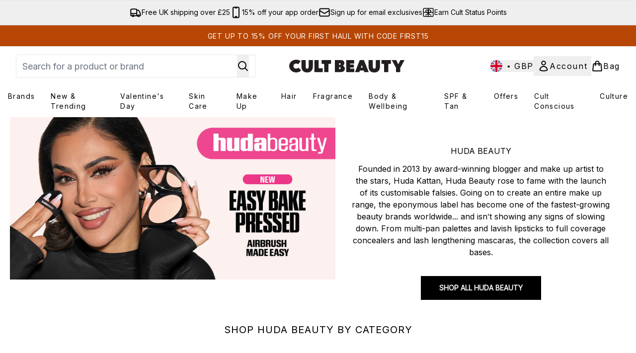

--- FILE ---
content_type: application/javascript; charset=utf-8
request_url: https://cdn-eu.dynamicyield.com/api/9881306/api_dynamic.js
body_size: 24621
content:
var DYExps=DYExps||{};if(function(){var e=9881306;void 0===window.DY&&(window.DY={}),void 0===window.DY.scsec&&(window.DY.scsec=e);var t,a={1285826:{internal:!0,showOnce:!1,containsSessionStickiness:!1,containsVersionStickiness:!1,ignoreHooks:!1,displayName:(t=["CB_UK_NCA_AB_TEST","DISRUPTOR TILE CAMPAIGN","dy-auto-embedded-object","div#product-list > product-list > product-card-wrapper:nth-child(10)","New:%20Fresh%20Thinking%20Campaign%20","%3Cdiv%20class=%22dy_disruptive_tile_banner%22%3E%0A%20%20%20%20%3Ca%20class=%22dy_banner_link%22%20href=%22$%7BBanner%20Click%20through%20link%7D%22%20aria-label=%22$%7BTitle%7D%20banner%20link%22%3E%0A%20%20%20%20%3Cdiv%20class=%22dy_tile_img_container%22%3E%0A%20%20%20%20%20%20%20%20%20%20%20%20%3Cfigure%20class=%22dy_banner_figure%22%3E%20%0A%20%20%20%20%20%20%20%20%20%20%20%20%20%20%20%20%3Cpicture%3E%20%20%0A%20%20%20%20%20%20%20%20%20%20%20%20%20%20%20%20%20%20%20%3Csource%20srcset=%22$%7BMobile%20Background%20Image%7D%22%20media=%22(max-width:%20430px)%22%20/%3E%0A%20%20%20%20%20%20%20%20%20%20%20%20%20%20%20%20%20%20%20%3Csource%20srcset=%22$%7BMobile%20Background%20Image%7D%22%20media=%22(max-width:%20640px)%22%20/%3E%0A%20%20%20%20%20%20%20%20%20%20%20%20%20%20%20%20%20%20%20%20%3Csource%20srcset=%22$%7BBackground%20Image%7D%22%20media=%22(max-width:%20768px)%22%20/%3E%0A%20%20%20%20%20%20%20%20%20%20%20%20%20%20%20%20%20%20%20%20%3Csource%20srcset=%22$%7BBackground%20Image%7D%22%20media=%22(max-width:%201024px)%22%20/%3E%0A%20%20%20%20%20%20%20%20%20%20%20%20%20%20%20%20%20%20%20%20%3Csource%20srcset=%22$%7BBackground%20Image%7D%22%20media=%22(max-width:%201366px)%22%20/%3E%20%20%0A%20%20%20%20%20%20%20%20%20%20%20%20%20%20%20%20%20%20%20%20%3Cimg%20src=%22$%7BBackground%20Image%7D%22%20alt=%22$%7BTitle%7D%20tile%20banner%20image%22%20class=%22dy_banner_img%22%20/%3E%0A%20%20%20%20%20%20%20%20%20%20%20%20%20%20%20%20%3C/picture%3E%0A%20%20%20%20%20%20%20%20%20%20%20%20%3C/figure%3E%0A%20%20%20%20%20%20%20%20%0A%20%20%20%20%3C/div%3E%0A%20%20%20%20%3C!--%20%3Cdiv%20class=%22dy_tile_text_container%22%3E%0A%20%20%20%20%20%20%20%20%3Cdiv%20class=%22dy_texts%22%3E%0A%20%20%20%20%20%20%20%20%20%20%20%20%3Cspan%20class=%22title%22%3E$%7BTitle%7D%3C/span%3E%0A%20%20%20%20%20%20%20%20%20%20%20%20%3Cspan%20class=%22subtitle%22%3E$%7BSubtitle%7D%3C/span%3E%0A%20%20%20%20%20%20%20%20%3C/div%3E%0A%20%20%20%20%20%20%20%20%0A%20%20%20%20%20%20%20%20%3Ca%20href=%22$%7BCTA%20Link%7D%22%20class=%22dy_text_btn%22%20aria-label=%22$%7BTitle%7D%20banner%20button%20link%22%3E$%7BCTA%20Title%7D%3C/a%3E%0A%20%20%20%20%3C/div%3E%20--%3E%0A%20%20%20%20%3C/a%3E%0A%3C/div%3E",".dy_disruptive_tile_banner%20%7B%0D%0A%20%20display:%20flex;%0D%0A%20%20flex-direction:%20column;%0D%0A%20%20justify-content:%20space-between;%0D%0A%20%20align-items:%20stretch;%0D%0A%20%20height:%20100%25;%0D%0A%20%20width:%20100%25;%0D%0A%20%20font-family:%20'Helvetica%20Neue',%20Helvetica,%20Arial,%20sans-serif;%0D%0A%20%20-webkit-font-smoothing:%20antialiased;%0D%0A%20%20text-rendering:%20optimizeLegibility;%0D%0A%20%20background:%20#ffffff;%0D%0A%20%20border-radius:%2012px;%0D%0A%20%20overflow:%20hidden;%0D%0A%20%20box-shadow:%200%201px%204px%20rgba(0,%200,%200,%200.05);%0D%0A%7D%0D%0A%0D%0A.dy_tile_img_container%20%7B%0D%0A%20%20width:%20100%25;%0D%0A%20%20flex:%201;%0D%0A%7D%0D%0A%0D%0A.dy_banner_img%20%7B%0D%0A%20%20width:%20100%25;%0D%0A%20%20height:%20auto;%0D%0A%20%20object-fit:%20cover;%0D%0A%7D%0D%0A%0D%0A.dy_tile_text_container%20%7B%0D%0A%20%20padding:%201.5rem%201rem%201rem%201rem;%0D%0A%20%20display:%20flex;%0D%0A%20%20flex-direction:%20column;%0D%0A%20%20justify-content:%20flex-start;%0D%0A%20%20align-items:%20center;%0D%0A%20%20text-align:%20center;%0D%0A%20%20gap:%200.5rem;%0D%0A%20%20flex-shrink:%200;%0D%0A%7D%0D%0A%0D%0A.dy_texts%20%7B%0D%0A%20%20display:%20flex;%0D%0A%20%20flex-direction:%20column;%0D%0A%20%20gap:%200.25rem;%0D%0A%7D%0D%0A%0D%0A.title%20%7B%0D%0A%20%20%20%20%0D%0A%20%20font-weight:%20700;%0D%0A%20%20color:%20#003942;%0D%0A%7D%0D%0A%0D%0A.subtitle%20%7B%0D%0A%20%20font-size:%200.95rem;%0D%0A%20%20font-weight:%20400;%0D%0A%20%20color:%20#003942;%0D%0A%7D%0D%0A%0D%0A.dy_text_btn%20%7B%0D%0A%20%20background-color:%20#003942;%0D%0A%20%20color:%20#ffffff;%0D%0A%20%20border:%20none;%0D%0A%20%20border-radius:%20999px;%0D%0A%20%20height:%2048px;%0D%0A%20%20padding:%200%202rem;%0D%0A%20%20font-size:%201rem;%0D%0A%20%20font-weight:%20600;%0D%0A%20%20cursor:%20pointer;%0D%0A%20%20text-decoration:%20none;%0D%0A%20%20display:%20flex;%0D%0A%20%20align-items:%20center;%0D%0A%20%20justify-content:%20center;%0D%0A%20%20transition:%20background-color%200.3s%20ease;%0D%0A%20%20width:%20100%25;%0D%0A%20%20margin-top:%20auto;%0D%0A%7D%0D%0A%0D%0A.dy_text_btn:hover%20%7B%0D%0A%20%20text-decoration:%20underline;%0D%0A%7D%0D%0A/*%20When%20the%20browser%20is%20at%20least%20600px%20and%20above%20*/%0D%0A@media%20screen%20and%20(max-width:%20600px)%20%7B%0D%0A%20%20.dy_disruptive_tile_banner%20%7B%0D%0A%20%20%20%20max-height:%20665px%0D%0A%20%20%7D%0D%0A%7D","%7B%22html%22:%7B%22CTA%20Link%22:%7B%22value%22:%22https%253A//www.cultbeauty.co.uk/c/restorative-skin-body-care/%22%7D,%22CTA%20Title%22:%7B%22value%22:%22SHOP%2520NOW%22%7D,%22Title%22:%7B%22value%22:%22THE%2520CULT%2520BEAUTY%2520ADVENT%2520CALENDAR%22%7D,%22Subtitle%22:%7B%22value%22:%22The%2520wait%2520is%2520finally%2520over%2520%25u2014%2520bigger%252C%2520bolder%2520and%2520more%2520decadent%2520than%2520ever%252C%2520this%2520year%25u2019s%2520classic%2520curation%2520serves%2520up%2520an%2520abundance%2520of%2520beauty%2520must-haves.%2520Shop%2520yours%2520before%2520it%2527s%2520gone.%22%7D,%22Background%20Image%22:%7B%22value%22:%22https%253A//cdn-eu.dynamicyield.com/api/9881306/images/04507c3aa4b1.webp%22%7D,%22Banner%20Click%20through%20link%22:%7B%22value%22:%22https%253A//www.cultbeauty.co.uk/c/restorative-skin-body-care/%22%7D,%22Mobile%20Background%20Image%22:%7B%22value%22:%22https%253A//cdn-eu.dynamicyield.com/api/9881306/images/04507c3aa4b1.webp%22%7D%7D,%22css%22:%7B%7D,%22js%22:%7B%7D,%22rcom%22:%7B%7D%7D","%7B%22css%22:%5B%5D,%22js%22:%5B%5D%7D","_CurrentPage","not_contains","%20New:%20Edits","Scalp%20To%20Sole%20Edit","%3Cdiv%20class=%22dy_disruptive_tile_banner%22%3E%0A%20%20%20%20%3Ca%20class=%22dy_banner_link%22%20href=%22$%7BBanner%20Click%20through%20link%7D%22%20aria-label=%22$%7BTitle%7D%20banner%20link%22%3E%0A%20%20%20%20%3Cdiv%20class=%22dy_tile_img_container%22%3E%0A%20%20%20%20%20%20%20%20%20%20%20%20%3Cfigure%20class=%22dy_banner_figure%22%3E%20%0A%20%20%20%20%20%20%20%20%20%20%20%20%20%20%20%20%3Cpicture%3E%20%20%0A%20%20%20%20%20%20%20%20%20%20%20%20%20%20%20%20%20%20%20%3Csource%20srcset=%22$%7BBackground%20Image%7D%22%20media=%22(max-width:%20430px)%22%20/%3E%0A%20%20%20%20%20%20%20%20%20%20%20%20%20%20%20%20%20%20%20%3Csource%20srcset=%22$%7BBackground%20Image%7D%22%20media=%22(max-width:%20640px)%22%20/%3E%0A%20%20%20%20%20%20%20%20%20%20%20%20%20%20%20%20%20%20%20%20%3Csource%20srcset=%22$%7BBackground%20Image%7D%22%20media=%22(max-width:%20768px)%22%20/%3E%0A%20%20%20%20%20%20%20%20%20%20%20%20%20%20%20%20%20%20%20%20%3Csource%20srcset=%22$%7BBackground%20Image%7D%22%20media=%22(max-width:%201024px)%22%20/%3E%0A%20%20%20%20%20%20%20%20%20%20%20%20%20%20%20%20%20%20%20%20%3Csource%20srcset=%22$%7BBackground%20Image%7D%22%20media=%22(max-width:%201366px)%22%20/%3E%20%20%0A%20%20%20%20%20%20%20%20%20%20%20%20%20%20%20%20%20%20%20%20%3Cimg%20src=%22$%7BBackground%20Image%7D%22%20alt=%22$%7BTitle%7D%20tile%20banner%20image%22%20class=%22dy_banner_img%22%20/%3E%0A%20%20%20%20%20%20%20%20%20%20%20%20%20%20%20%20%3C/picture%3E%0A%20%20%20%20%20%20%20%20%20%20%20%20%3C/figure%3E%0A%20%20%20%20%20%20%20%20%0A%20%20%20%20%3C/div%3E%0A%20%20%20%20%3C!--%20%3Cdiv%20class=%22dy_tile_text_container%22%3E%0A%20%20%20%20%20%20%20%20%3Cdiv%20class=%22dy_texts%22%3E%0A%20%20%20%20%20%20%20%20%20%20%20%20%3Cspan%20class=%22title%22%3E$%7BTitle%7D%3C/span%3E%0A%20%20%20%20%20%20%20%20%20%20%20%20%3Cspan%20class=%22subtitle%22%3E$%7BSubtitle%7D%3C/span%3E%0A%20%20%20%20%20%20%20%20%3C/div%3E%0A%20%20%20%20%20%20%20%20%0A%20%20%20%20%20%20%20%20%3Ca%20href=%22$%7BCTA%20Link%7D%22%20class=%22dy_text_btn%22%20aria-label=%22$%7BTitle%7D%20banner%20button%20link%22%3E$%7BCTA%20Title%7D%3C/a%3E%0A%20%20%20%20%3C/div%3E%20--%3E%0A%20%20%20%20%3C/a%3E%0A%3C/div%3E","%7B%22html%22:%7B%22CTA%20Link%22:%7B%22value%22:%22https%253A//www.cultbeauty.co.uk/p/beauty-box/cult-beauty-scalp-to-sole-edit-worth-over-130/17623793/%22%7D,%22CTA%20Title%22:%7B%22value%22:%22SHOP%2520NOW%22%7D,%22Title%22:%7B%22value%22:%22THE%2520CULT%2520BEAUTY%2520ADVENT%2520CALENDAR%22%7D,%22Subtitle%22:%7B%22value%22:%22The%2520wait%2520is%2520finally%2520over%2520%25u2014%2520bigger%252C%2520bolder%2520and%2520more%2520decadent%2520than%2520ever%252C%2520this%2520year%25u2019s%2520classic%2520curation%2520serves%2520up%2520an%2520abundance%2520of%2520beauty%2520must-haves.%2520Shop%2520yours%2520before%2520it%2527s%2520gone.%22%7D,%22Background%20Image%22:%7B%22value%22:%22https%253A//cdn-eu.dynamicyield.com/api/9881306/images/0d34835f94d7.webp%22%7D,%22Banner%20Click%20through%20link%22:%7B%22value%22:%22https%253A//www.cultbeauty.co.uk/p/beauty-box/cult-beauty-scalp-to-sole-edit-worth-over-130/17623793/%22%7D%7D,%22css%22:%7B%7D,%22js%22:%7B%7D,%22rcom%22:%7B%7D%7D","www.cultbeauty.co.uk/c/whats-new/","New%20Brand:%20Sulwhasoo","%7B%22html%22:%7B%22CTA%20Link%22:%7B%22value%22:%22https%253A//www.cultbeauty.co.uk/c/brands/sulwhasoo/shop-all/%22%7D,%22CTA%20Title%22:%7B%22value%22:%22SHOP%2520NOW%22%7D,%22Title%22:%7B%22value%22:%22THE%2520CULT%2520BEAUTY%2520ADVENT%2520CALENDAR%22%7D,%22Subtitle%22:%7B%22value%22:%22The%2520wait%2520is%2520finally%2520over%2520%25u2014%2520bigger%252C%2520bolder%2520and%2520more%2520decadent%2520than%2520ever%252C%2520this%2520year%25u2019s%2520classic%2520curation%2520serves%2520up%2520an%2520abundance%2520of%2520beauty%2520must-haves.%2520Shop%2520yours%2520before%2520it%2527s%2520gone.%22%7D,%22Background%20Image%22:%7B%22value%22:%22https%253A//cdn-eu.dynamicyield.com/api/9881306/images/b3c7fae0cde6.webp%22%7D,%22Banner%20Click%20through%20link%22:%7B%22value%22:%22https%253A//www.cultbeauty.co.uk/c/brands/sulwhasoo/shop-all/%22%7D,%22Mobile%20Background%20Image%22:%7B%22value%22:%22https%253A//cdn-eu.dynamicyield.com/api/9881306/images/b3c7fae0cde6.webp%22%7D%7D,%22css%22:%7B%7D,%22js%22:%7B%7D,%22rcom%22:%7B%7D%7D","New:%20Trending%202025","Trending%202025","%7B%22html%22:%7B%22CTA%20Link%22:%7B%22value%22:%22https%253A//www.cultbeauty.co.uk/c/whats-new/trending/%22%7D,%22CTA%20Title%22:%7B%22value%22:%22SHOP%2520NOW%22%7D,%22Title%22:%7B%22value%22:%22THE%2520CULT%2520BEAUTY%2520ADVENT%2520CALENDAR%22%7D,%22Subtitle%22:%7B%22value%22:%22The%2520wait%2520is%2520finally%2520over%2520%25u2014%2520bigger%252C%2520bolder%2520and%2520more%2520decadent%2520than%2520ever%252C%2520this%2520year%25u2019s%2520classic%2520curation%2520serves%2520up%2520an%2520abundance%2520of%2520beauty%2520must-haves.%2520Shop%2520yours%2520before%2520it%2527s%2520gone.%22%7D,%22Background%20Image%22:%7B%22value%22:%22https%253A//cdn-eu.dynamicyield.com/api/9881306/images/46035a31d739.jpg%22%7D,%22Banner%20Click%20through%20link%22:%7B%22value%22:%22https%253A//www.cultbeauty.co.uk/c/whats-new/trending/%22%7D,%22Mobile%20Background%20Image%22:%7B%22value%22:%22%2523bfe2f5%22%7D%7D,%22css%22:%7B%7D,%22js%22:%7B%7D,%22rcom%22:%7B%7D%7D","New:%20BOTM%202026","Jan%20BOTM%20-%20The%20O%20-%20CTA","%3Cdiv%20class=%22dy_disruptive_tile_banner%22%3E%0A%20%20%20%20%3Ca%20class=%22dy_banner_link%22%20href=%22$%7BBanner%20Click%20through%20link%7D%22%20aria-label=%22$%7BTitle%7D%20banner%20link%22%3E%0A%20%20%20%20%3Cdiv%20class=%22dy_tile_img_container%22%3E%0A%20%20%20%20%20%20%20%20%20%20%20%20%3Cfigure%20class=%22dy_banner_figure%22%3E%20%0A%20%20%20%20%20%20%20%20%20%20%20%20%20%20%20%20%3Cpicture%3E%20%20%0A%20%20%20%20%20%20%20%20%20%20%20%20%20%20%20%20%20%20%20%20%3Csource%20srcset=%22$%7BBackground%20Image%7D%22%20media=%22(max-width:%20430px)%22%20/%3E%0A%20%20%20%20%20%20%20%20%20%20%20%20%20%20%20%20%20%20%20%20%3Csource%20srcset=%22$%7BBackground%20Image%7D%22%20media=%22(max-width:%20640px)%22%20/%3E%0A%20%20%20%20%20%20%20%20%20%20%20%20%20%20%20%20%20%20%20%20%3Csource%20srcset=%22$%7BBackground%20Image%7D%22%20media=%22(max-width:%20768px)%22%20/%3E%0A%20%20%20%20%20%20%20%20%20%20%20%20%20%20%20%20%20%20%20%20%3Csource%20srcset=%22$%7BBackground%20Image%7D%22%20media=%22(max-width:%201024px)%22%20/%3E%0A%20%20%20%20%20%20%20%20%20%20%20%20%20%20%20%20%20%20%20%20%3Csource%20srcset=%22$%7BBackground%20Image%7D%22%20media=%22(max-width:%201366px)%22%20/%3E%20%20%0A%20%20%20%20%20%20%20%20%20%20%20%20%20%20%20%20%20%20%20%20%3Cimg%20src=%22$%7BBackground%20Image%7D%22%20alt=%22$%7BTitle%7D%20tile%20banner%20image%22%20class=%22dy_banner_img%22%20/%3E%0A%20%20%20%20%20%20%20%20%20%20%20%20%20%20%20%20%3C/picture%3E%0A%20%20%20%20%20%20%20%20%20%20%20%20%3C/figure%3E%0A%20%20%20%20%20%20%20%20%0A%20%20%20%20%3C/div%3E%0A%20%20%20%20%3Cdiv%20class=%22dy_tile_text_container%22%3E%0A%20%20%20%20%20%20%20%20%3Cdiv%20class=%22dy_texts%22%3E%0A%20%20%20%20%20%20%20%20%20%20%20%20%3Cspan%20class=%22title%22%3E$%7BTitle%7D%3C/span%3E%0A%20%20%20%20%20%20%20%20%20%20%20%20%3Cspan%20class=%22subtitle%22%3E$%7BSubtitle%7D%3C/span%3E%0A%20%20%20%20%20%20%20%20%3C/div%3E%0A%20%20%20%20%20%20%20%20%0A%20%20%20%20%20%20%20%20%3Ca%20href=%22$%7BCTA%20Link%7D%22%20class=%22dy_text_btn%22%20aria-label=%22$%7BTitle%7D%20banner%20button%20link%22%3E$%7BCTA%20Title%7D%3C/a%3E%0A%20%20%20%20%3C/div%3E%0A%20%20%20%20%3C/a%3E%0A%3C/div%3E",".dy_disruptive_tile_banner%20%7B%0A%20%20display:%20flex;%0A%20%20flex-direction:%20column;%0A%20%20justify-content:%20space-between;%0A%20%20height:%20100%25;%0A%20%20width:%20100%25;%0A%20%20font-family:%20'Playfair%20Display',%20serif;%0A%20%20background:%20$%7BBackground%20Color%7D;%0A%7D%0A%0A.dy_tile_img_container%20%7B%20%0A%20%20width:%20100%25;%0A%20%20aspect-ratio:%201%20/%201;%20%0A%7D%0A%0A.dy_banner_link%20%7B%0A%20%20display:%20block;%0A%20%20text-decoration:none;%0A%7D%0A%0A.dy_banner_img%20%7B%0A%20%20width:%20100%25;%0A%20%20height:%20auto;%0A%20%20background-size:cover;%0A%7D%0A%0A.dy_tile_text_container%20%7B%0A%20%20margin-top:%203rem;%20%0A%20%20display:%20flex;%0A%20%20flex-direction:%20column;%0A%20%20justify-content:%20space-between;%0A%20%20text-align:%20center;%20%0A%20%20gap:%200rem;%0A%7D%0A%0A.dy_texts%20%7B%0A%20%20display:%20flex;%0A%20%20flex-direction:%20column;%0A%20%20text-align:%20center;%20%0A%20%20gap:%200.25rem;%20%0A%20%20padding:%200%2010px;%0A%7D%0A%0A.title%20%7B%0A%20%20font-size:%20$%7BTitle%20Font%20size%7Dpx;%0A%20%20color:%20$%7BTitle%20Font%20color%7D;%0A%20%20font-weight:%20$%7BTitle%20Font%20Weight%7D;%0A%7D%0A%0A.subtitle%20%7B%0A%20%20font-size:%20$%7BSubtitle%20Font%20size%7Dpx;%0A%20%20color:%20$%7BSubtitle%20Font%20color%7D;%0A%20%20font-weight:%20$%7BSubtitle%20Font%20Weight%7D;%0A%20%20font-family:%20'inter';%0A%20%20margin-top:%201rem;%0A%7D%0A%0A.dy_text_btn%20%7B%0A%20%20height:%203rem;%0A%20%20padding:%200%201rem;%0A%20%20font-size:%201rem;%0A%20%20font-family:%20'inter';%0A%20%20cursor:%20pointer;%0A%20%20text-align:%20center;%0A%20%20display:%20flex;%0A%20%20justify-content:%20center;%0A%20%20align-items:%20center;%0A%20%20text-decoration:%20none;%0A%20%20background:%20$%7BCTA%201%20Background%20Color%7D;%0A%20%20color:%20$%7BCTA%201%20Font%20Color%7D;%0A%20%20margin-top:%203rem;%0A%7D%0A%0A.dy_text_btn:hover%20%7B%0A%20%20%20%20text-decoration:%20underline;%0A%7D","%7B%22html%22:%7B%22Banner%20Click%20through%20link%22:%7B%22value%22:%22https%253A//www.cultbeauty.co.uk/c/brands/the-ordinary/shop-all/%22%7D,%22Title%22:%7B%22value%22:%22THE%2520ORDINARY%22%7D,%22Background%20Image%22:%7B%22value%22:%22https%253A//cdn-eu.dynamicyield.com/api/9881306/images/dd2a7023663c.webp%22%7D,%22Subtitle%22:%7B%22value%22:%22Grounded%2520in%2520a%2520philosophy%2520of%2520science%2520and%2520trust%252C%2520The%2520Ordinary%2520distills%2520unparalleled%2520skin%2520wisdom%2520into%2520smart%252C%2520empowering%2520solutions%2520%25u2013%2520think%2520targeted%2520treatments%252C%2520tailored%2520rituals%2520and%2520real%2520results.%2520%22%7D,%22CTA%20Link%22:%7B%22value%22:%22https%253A//www.cultbeauty.co.uk/c/brands/the-ordinary/shop-all/%22%7D,%22CTA%20Title%22:%7B%22value%22:%22SHOP%2520NOW%22%7D%7D,%22css%22:%7B%22Background%20Color%22:%7B%22value%22:%22%2523a7bbcc00%22%7D,%22Title%20Font%20size%22:%7B%22value%22:%2218%22%7D,%22Title%20Font%20color%22:%7B%22value%22:%22%2523000000%22%7D,%22Title%20Font%20Weight%22:%7B%22value%22:%2230%22%7D,%22Subtitle%20Font%20size%22:%7B%22value%22:%2213%22%7D,%22Subtitle%20Font%20color%22:%7B%22value%22:%22%2523000000%22%7D,%22Subtitle%20Font%20Weight%22:%7B%22value%22:%22%22%7D,%22CTA%201%20Background%20Color%22:%7B%22value%22:%22%2523f7f7fa00%22%7D,%22CTA%201%20Font%20Color%22:%7B%22value%22:%22%2523000000%22%7D%7D,%22js%22:%7B%7D,%22rcom%22:%7B%7D%7D","Free%20Gifts%20July%202025","Free%20Gifts%20Disruptor%20Tile",".dy_disruptive_tile_banner%20%7B%0A%20%20display:%20flex;%0A%20%20flex-direction:%20column;%0A%20%20justify-content:%20flex-start;%0A%20%20height:%20100%25;%0A%20%20width:%20100%25;%0A%20%20font-family:%20$%7BFont%20Family%7D,%20Verdana,%20Arial,%20Helvetica,%20sans-serif;%0A%20%20-webkit-font-smoothing:%20antialiased;%0A%20%20text-rendering:%20optimizeLegibility;%0A%20%20background:%20$%7BBackground%20Color%7D;%0A%7D%0A%0A.dy_tile_img_container%20%7B%20%0A%20%20width:%20100%25;%0A%20%20aspect-ratio:%201%20/%201;%20%0A%7D%0A%0A.dy_banner_link%20%7B%0A%20%20display:%20block;%0A%20%20text-decoration:none;%0A%7D%0A%0A.dy_banner_img%20%7B%0A%20%20width:%20100%25;%0A%20%20height:%20auto;%0A%20%20background-size:cover;%0A%7D%0A%0A.dy_tile_text_container%20%7B%0A%20%20margin-top:%201rem;%20%0A%20%20display:%20flex;%0A%20%20flex-direction:%20column;%0A%20%20justify-content:%20space-between;%0A%20%20text-align:%20center;%20%0A%20%20gap:%200.25rem;%0A%7D%0A%0A.dy_texts%20%7B%0A%20%20display:%20flex;%0A%20%20flex-direction:%20column;%0A%20%20text-align:%20center;%20%0A%20%20gap:%200.25rem;%20%0A%20%20padding:%200%2010px;%0A%7D%0A%0A.title%20%7B%0A%20%20font-size:%20$%7BTitle%20Font%20size%7Dpx;%0A%20%20color:%20$%7BTitle%20Font%20color%7D;%0A%20%20font-weight:%20$%7BTitle%20Font%20Weight%7D;%0A%7D%0A%0A.subtitle%20%7B%0A%20%20font-size:%20$%7BSubtitle%20Font%20size%7Dpx;%0A%20%20color:%20$%7BSubtitle%20Font%20color%7D;%0A%20%20font-weight:%20$%7BSubtitle%20Font%20Weight%7D;%0A%20%20margin-top:%201rem;%0A%7D%0A%0A.dy_text_btn%20%7B%0A%20%20height:%203rem;%0A%20%20padding:%200%201rem;%0A%20%20font-size:%201rem;%0A%20%20cursor:%20pointer;%0A%20%20text-align:%20center;%0A%20%20display:%20flex;%0A%20%20justify-content:%20center;%0A%20%20align-items:%20center;%0A%20%20text-decoration:%20none;%0A%20%20background:%20$%7BCTA%201%20Background%20Color%7D;%0A%20%20color:%20$%7BCTA%201%20Font%20Color%7D;%0A%20%20margin-top:%203rem;%0A%7D%0A%0A.dy_text_btn:hover%20%7B%0A%20%20%20%20text-decoration:%20underline;%0A%7D","%7B%22html%22:%7B%22CTA%20Link%22:%7B%22value%22:%22https%253A//www.cultbeauty.co.uk/c/promotions/%22%7D,%22CTA%20Title%22:%7B%22value%22:%22SHOP%2520NOW%22%7D,%22Title%22:%7B%22value%22:%22FREE%2520GIFTS%2520FOR%2520YOU%22%7D,%22Subtitle%22:%7B%22value%22:%22Discover%2520our%2520selection%2520of%2520hand%2520picked%2520free%2520gifts%2520for%2520you%2521%22%7D,%22Background%20Image%22:%7B%22value%22:%22https%253A//cdn-eu.dynamicyield.com/api/9881306/images/5400ce5a2c1b.jpg%22%7D,%22Banner%20Click%20through%20link%22:%7B%22value%22:%22https%253A//www.cultbeauty.co.uk/c/promotions/%22%7D%7D,%22css%22:%7B%22Font%20Family%22:%7B%22value%22:%22Inter%22%7D,%22Title%20Font%20size%22:%7B%22value%22:%2216%22%7D,%22Subtitle%20Font%20size%22:%7B%22value%22:%2212%22%7D,%22Title%20Font%20color%22:%7B%22value%22:%22%22%7D,%22Subtitle%20Font%20color%22:%7B%22value%22:%22%22%7D,%22CTA%201%20Background%20Color%22:%7B%22value%22:%22%2523b74604%22%7D,%22CTA%201%20Font%20Color%22:%7B%22value%22:%22%2523ffffff%22%7D,%22Title%20Font%20Weight%22:%7B%22value%22:%22600%22%7D,%22Subtitle%20Font%20Weight%22:%7B%22value%22:%22500%22%7D,%22Background%20Color%22:%7B%22value%22:%22%2523f3f3f3%22%7D%7D,%22js%22:%7B%7D,%22rcom%22:%7B%7D%7D","New%20Brands%20July%202025","New%20Brands%20Disruptor%20Tile","%7B%22html%22:%7B%22CTA%20Link%22:%7B%22value%22:%22https%253A//www.cultbeauty.co.uk/c/brands/recently-launched/%22%7D,%22CTA%20Title%22:%7B%22value%22:%22SHOP%2520NOW%22%7D,%22Title%22:%7B%22value%22:%22RECENTLY%2520LAUNCHED%2520BRANDS%2520AT%2520CULT%2520BEAUTY%2521%22%7D,%22Subtitle%22:%7B%22value%22:%22From%2520viral%2520makeup%2520must-haves%2520to%2520established%2520skin%2520care%2520icons%252C%2520discover%2520the%2520hottest%2520new%2520launches%2520your%2520ritual%2527s%2520missing.%22%7D,%22Background%20Image%22:%7B%22value%22:%22https%253A//cdn-eu.dynamicyield.com/api/9881306/images/5cbe123dd507.jpg%22%7D,%22Banner%20Click%20through%20link%22:%7B%22value%22:%22https%253A//www.cultbeauty.co.uk/c/brands/recently-launched/%22%7D%7D,%22css%22:%7B%22Font%20Family%22:%7B%22value%22:%22Inter%22%7D,%22Title%20Font%20size%22:%7B%22value%22:%2216%22%7D,%22Subtitle%20Font%20size%22:%7B%22value%22:%2212%22%7D,%22Title%20Font%20color%22:%7B%22value%22:%22%2523000000%22%7D,%22Subtitle%20Font%20color%22:%7B%22value%22:%22%2523000000%22%7D,%22CTA%201%20Background%20Color%22:%7B%22value%22:%22%25230451b8%22%7D,%22CTA%201%20Font%20Color%22:%7B%22value%22:%22%2523ffffff%22%7D,%22Title%20Font%20Weight%22:%7B%22value%22:%22600%22%7D,%22Subtitle%20Font%20Weight%22:%7B%22value%22:%22500%22%7D,%22Background%20Color%22:%7B%22value%22:%22%2523f3f3f3%22%7D%7D,%22js%22:%7B%7D,%22rcom%22:%7B%7D%7D","_CategoryPage","Korean%20Beauty%20July%202025","Korean%20Beauty%20Disruptor%20Tile","%7B%22html%22:%7B%22CTA%20Link%22:%7B%22value%22:%22https%253A//www.cultbeauty.co.uk/c/skin-care/korean-skin-care/%22%7D,%22CTA%20Title%22:%7B%22value%22:%22SHOP%2520NOW%22%7D,%22Title%22:%7B%22value%22:%22KOREAN%2520SKINCARE%2520AT%2520CULT%2520BEAUTY%2521%22%7D,%22Subtitle%22:%7B%22value%22:%22Harnessing%2520the%2520powers%2520of%2520long-standing%252C%2520gentle%2520yet%2520effective%2520natural%2520ingredients%252C%2520Korean%2520beauty%2520is%2520famed%2520for%2520its%2520ability%2520to%2520deliver%2520the%2520glowy%2520skin%2520of%2520our%2520dreams%2520with%2520formulations%2520that%2520support%2520skin%2520longevity.%2520From%2520established%2520icons%2520to%2520rising%2520stars%252C%2520explore%2520our%2520expertly%2520curated%2520selection%2520here.%22%7D,%22Background%20Image%22:%7B%22value%22:%22https%253A//cdn-eu.dynamicyield.com/api/9881306/images/0c1511e77783.jpg%22%7D,%22Banner%20Click%20through%20link%22:%7B%22value%22:%22https%253A//www.cultbeauty.co.uk/c/skin-care/korean-skin-care/%22%7D%7D,%22css%22:%7B%22Font%20Family%22:%7B%22value%22:%22Inter%22%7D,%22Title%20Font%20size%22:%7B%22value%22:%2216%22%7D,%22Subtitle%20Font%20size%22:%7B%22value%22:%2212%22%7D,%22Title%20Font%20color%22:%7B%22value%22:%22%22%7D,%22Subtitle%20Font%20color%22:%7B%22value%22:%22%22%7D,%22CTA%201%20Background%20Color%22:%7B%22value%22:%22%2523b74604%22%7D,%22CTA%201%20Font%20Color%22:%7B%22value%22:%22%2523ffffff%22%7D,%22Title%20Font%20Weight%22:%7B%22value%22:%22600%22%7D,%22Subtitle%20Font%20Weight%22:%7B%22value%22:%22500%22%7D,%22Background%20Color%22:%7B%22value%22:%22%2523f3f3f3%22%7D%7D,%22js%22:%7B%7D,%22rcom%22:%7B%7D%7D","Fragrance%20Discovery%20Sets%20Push","Fragrance%20Discovery%20Sets%20-%20Sol","%7B%22html%22:%7B%22CTA%20Link%22:%7B%22value%22:%22https%253A//www.cultbeauty.co.uk/c/fragrance/discovery-sets/%22%7D,%22CTA%20Title%22:%7B%22value%22:%22SHOP%2520NOW%22%7D,%22Title%22:%7B%22value%22:%22UP%2520TO%2520%25A310%2520VOUCHER%2520WHEN%2520YOU%2520SHOP%2520DISCOVERY%2520SETS%22%7D,%22Subtitle%22:%7B%22value%22:%22Unlock%2520a%2520%25A35%2520or%2520%25A310%2520gift%2520voucher%2520when%2520you%2520shop%2520selected%2520discovery%2520sets.%2520Use%2520it%2520to%2520redeem%2520on%2520a%2520full%2520size%2520fragrance%2520from%2520your%2520selected%2520box.%22%7D,%22Background%20Image%22:%7B%22value%22:%22https%253A//cdn-eu.dynamicyield.com/api/9881306/images/a6617d805b82.jpg%22%7D,%22Banner%20Click%20through%20link%22:%7B%22value%22:%22https%253A//www.cultbeauty.co.uk/c/fragrance/discovery-sets/%22%7D%7D,%22css%22:%7B%22Font%20Family%22:%7B%22value%22:%22Inter%22%7D,%22Title%20Font%20size%22:%7B%22value%22:%2216%22%7D,%22Subtitle%20Font%20size%22:%7B%22value%22:%2212%22%7D,%22Title%20Font%20color%22:%7B%22value%22:%22%22%7D,%22Subtitle%20Font%20color%22:%7B%22value%22:%22%22%7D,%22CTA%201%20Background%20Color%22:%7B%22value%22:%22%2523b74604%22%7D,%22CTA%201%20Font%20Color%22:%7B%22value%22:%22%2523ffffff%22%7D,%22Title%20Font%20Weight%22:%7B%22value%22:%22600%22%7D,%22Subtitle%20Font%20Weight%22:%7B%22value%22:%22500%22%7D,%22Background%20Color%22:%7B%22value%22:%22%2523f3f3f3%22%7D%7D,%22js%22:%7B%7D,%22rcom%22:%7B%7D%7D","_VisitorType","CB_DT_NCA_AB_TEST","CB_DT_NCA_Push","%7B%22html%22:%7B%22CTA%20Link%22:%7B%22value%22:%22https%253A//www.cultbeauty.co.uk/c/promo-codes/first15/view-all/%22%7D,%22CTA%20Title%22:%7B%22value%22:%22SHOP%2520NOW%22%7D,%22Title%22:%7B%22value%22:%22NEW%2520HERE%253F%2520GET%2520UP%2520TO%252015%2525%2520OFF%22%7D,%22Subtitle%22:%7B%22value%22:%22New%2520around%2520here%253F%2520We%2527re%2520giving%2520you%2520up%2520to%252015%2525%2520OFF%2520your%2520first%2520beauty%2520haul%2520when%2520you%2520spend%2520%25A325%2520and%2520use%2520code%2520FIRST15.%22%7D,%22Background%20Image%22:%7B%22value%22:%22https%253A//cdn-eu.dynamicyield.com/api/9881306/images/56b4ee7fbb62.jpg%22%7D,%22Banner%20Click%20through%20link%22:%7B%22value%22:%22https%253A//www.cultbeauty.co.uk/c/promo-codes/first15/view-all/%22%7D%7D,%22css%22:%7B%22Font%20Family%22:%7B%22value%22:%22Inter%22%7D,%22Title%20Font%20size%22:%7B%22value%22:%2216%22%7D,%22Subtitle%20Font%20size%22:%7B%22value%22:%2212%22%7D,%22Title%20Font%20color%22:%7B%22value%22:%22%22%7D,%22Subtitle%20Font%20color%22:%7B%22value%22:%22%22%7D,%22CTA%201%20Background%20Color%22:%7B%22value%22:%22%2523b74604%22%7D,%22CTA%201%20Font%20Color%22:%7B%22value%22:%22%2523ffffff%22%7D,%22Title%20Font%20Weight%22:%7B%22value%22:%22600%22%7D,%22Subtitle%20Font%20Weight%22:%7B%22value%22:%22500%22%7D,%22Background%20Color%22:%7B%22value%22:%22%2523f3f3f3%22%7D%7D,%22js%22:%7B%7D,%22rcom%22:%7B%7D%7D","DT_NCA_Full_Price","%7B%22html%22:%7B%22CTA%20Link%22:%7B%22value%22:%22https%253A//www.cultbeauty.co.uk/c/whats-new/%22%7D,%22CTA%20Title%22:%7B%22value%22:%22SHOP%2520NOW%22%7D,%22Title%22:%7B%22value%22:%22NEW%2520HERE%253F%2520DISCOVER%2520NEW%2520%2526%2520TRENDING%22%7D,%22Subtitle%22:%7B%22value%22:%22Welcome%2520to%2520the%2520Cult%2521%2520Discover%2520the%2520latest%2520and%2520greatest%2520beauty%2520thrills%2520that%2520have%2520dropped%2520this%2520week.%22%7D,%22Background%20Image%22:%7B%22value%22:%22https%253A//cdn-eu.dynamicyield.com/api/9881306/images/56b4ee7fbb62.jpg%22%7D,%22Banner%20Click%20through%20link%22:%7B%22value%22:%22https%253A//www.cultbeauty.co.uk/c/whats-new/%22%7D%7D,%22css%22:%7B%22Font%20Family%22:%7B%22value%22:%22Inter%22%7D,%22Title%20Font%20size%22:%7B%22value%22:%2216%22%7D,%22Subtitle%20Font%20size%22:%7B%22value%22:%2212%22%7D,%22Title%20Font%20color%22:%7B%22value%22:%22%22%7D,%22Subtitle%20Font%20color%22:%7B%22value%22:%22%22%7D,%22CTA%201%20Background%20Color%22:%7B%22value%22:%22%2523b74604%22%7D,%22CTA%201%20Font%20Color%22:%7B%22value%22:%22%2523ffffff%22%7D,%22Title%20Font%20Weight%22:%7B%22value%22:%22600%22%7D,%22Subtitle%20Font%20Weight%22:%7B%22value%22:%22500%22%7D,%22Background%20Color%22:%7B%22value%22:%22%2523f3f3f3%22%7D%7D,%22js%22:%7B%7D,%22rcom%22:%7B%7D%7D","Temperature","Sun%20&%20Tan%20Always%20On","SPF_Tan_Sunny_Weather","%7B%22html%22:%7B%22CTA%20Link%22:%7B%22value%22:%22https%253A//www.cultbeauty.co.uk/c/spf/shop-all/%22%7D,%22CTA%20Title%22:%7B%22value%22:%22SHOP%2520NOW%22%7D,%22Title%22:%7B%22value%22:%22YOUR%2520SPF%2520ESSENTIALS%22%7D,%22Subtitle%22:%7B%22value%22:%22Forecast%2520is%253A%2520sunny%2520with%2520a%2520side%2520of%2520sunscreen.%2520Stay%2520protected%2520from%2520head%2520to%2520toe%2520with%2520expert%2520formulations%2520for%2520every%2520skin%2520type.%22%7D,%22Background%20Image%22:%7B%22value%22:%22https%253A//cdn-eu.dynamicyield.com/api/9881306/images/f48f042f865b.jpg%22%7D,%22Banner%20Click%20through%20link%22:%7B%22value%22:%22https%253A//www.cultbeauty.co.uk/c/spf/shop-all/%22%7D%7D,%22css%22:%7B%22Font%20Family%22:%7B%22value%22:%22Inter%22%7D,%22Title%20Font%20size%22:%7B%22value%22:%2216%22%7D,%22Subtitle%20Font%20size%22:%7B%22value%22:%2212%22%7D,%22Title%20Font%20color%22:%7B%22value%22:%22%22%7D,%22Subtitle%20Font%20color%22:%7B%22value%22:%22%22%7D,%22CTA%201%20Background%20Color%22:%7B%22value%22:%22%2523b74604%22%7D,%22CTA%201%20Font%20Color%22:%7B%22value%22:%22%2523ffffff%22%7D,%22Title%20Font%20Weight%22:%7B%22value%22:%22600%22%7D,%22Subtitle%20Font%20Weight%22:%7B%22value%22:%22500%22%7D,%22Background%20Color%22:%7B%22value%22:%22%2523f3f3f3%22%7D%7D,%22js%22:%7B%7D,%22rcom%22:%7B%7D%7D","PDP Notification A/B Test","PDP Notification _Cult_Colour_Test","div#carousel","WaitForExternalComponent","Cult%20Multi-Colour%20Variation","do_nothing_action","Variation%201","%3Csection%20class=%22dy_social_proof_notification_container%22%3E%0A%20%20%20%20%3Cdiv%20class=%22dy_social_proof_notification%22%3E%0A%20%20%20%20%20%20%20%20%20%20%3Cimg%20src=%22$%7BIcon%7D%22%20alt=%22$%7BIcon%20Description%7D%22%20/%3E%20%0A%20%20%20%20%20%20%20%20%20%20%3Cspan%20class=%22dy_social_proof_text%22%3E%0A%20%20%20%20%20%20%20%20%20%20%20%20%20%20%3Cb%20class=%22dy-highlighted-text%22%3E%3C/b%3E%0A%20%20%20%20%20%20%20%20%20%20%20%20%20%20%3Cspan%20class=%22dy-social-proof-text1%22%3E%3C/span%3E%0A%20%20%20%20%20%20%20%20%20%20%20%20%20%20%3Cspan%20class=%22dy-product-performance%22%3E%3C/span%3E%0A%20%20%20%20%20%20%20%20%20%20%20%20%20%20%3Cspan%20class=%22dy-social-proof-text2%22%3E%3C/span%3E%0A%20%20%20%20%20%20%20%20%20%20%20%20%3C/span%3E%0A%20%20%20%20%20%20%20%20%20%20%3Cdiv%20id=%22close_icon%22%20aria-label=%22Close%20Notification%22%3E%20%0A%20%20%20%20%20%20%20%20%20%20%20%20%20%20%3Cimg%20src=%22$%7BClose%20Icon%7D%22%20alt=%22Close%20Icon%20Description%22%20/%3E%0A%20%20%20%20%20%20%20%20%20%20%3C/div%3E%0A%20%20%20%20%3C/div%3E%20%0A%3C/section%3E",".dy_social_proof_notification_container%7Bwidth:$%7BWidth%7D;display:flex;align-items:center;justify-content:center;position:absolute;padding-top:1rem;left:50%25;transform:translateX(-50%25);font-family:$%7BFont%20Family%7D,Verdana,Arial,Helvetica,sans-serif;-webkit-font-smoothing:antialiased;text-rendering:optimizeLegibility%7D.dy_social_proof_notification%7Bborder-radius:$%7BBorder%20Style%7Dpx;display:flex;align-items:center;justify-content:space-between;gap:8px;padding:8px%2016px%7D#close_icon%7Bdisplay:$%7BShow%20Icon%7D;cursor:pointer%7D#close_icon%20img%7Bbackground-size:cover%7D.dy_social_proof_text%7Bfont-size:$%7BFont%20Size%7Dpx;line-height:20px;letter-spacing:.2px;font-weight:$%7BFont%20weight%7D%7D.dy_social_proof_notification_hidden%7Bdisplay:none%7D.dy_color-palette_views%7Bbackground%20:$%7BBackground%20color%7D;border:1px%20solid%20$%7BBorder%20color%7D;color:$%7BText%20color%7D%7D","const%20VIEWS_THRESHOLD%20=%20parseInt(%22$%7BThreshold%7D%22);%0Aconst%20viewsPerformanceData%20=%20'$%7BViews%20Product%20Performance%7D';%0A%0Aconst%20notificationContainer%20=%20document.querySelector('.dy_social_proof_notification_container');%0Aconst%20socialProofNotification%20=%20notificationContainer.querySelector('.dy_social_proof_notification');%0Aconst%20dyCloseIcon%20=%20notificationContainer.querySelector(%22#close_icon%22);%0A%0Aconst%20dySocialProofTexts%20=%20notificationContainer.querySelector('.dy_social_proof_text');%0Aconst%20productPerformanceNum%20=%20dySocialProofTexts.querySelector('.dy-product-performance');%0Aconst%20highlightedText%20=%20dySocialProofTexts.querySelector('.dy-highlighted-text');%0Aconst%20dyText1%20=%20dySocialProofTexts.querySelector('.dy-social-proof-text1');%0Aconst%20dyText2%20=%20dySocialProofTexts.querySelector('.dy-social-proof-text2');%0A%0A//%20display%20notification%0Afunction%20displayNotification()%20%7B%0A%20%20%20%20if(parseInt(viewsPerformanceData)%20%3E%20VIEWS_THRESHOLD)%7B%0A%20%20%20%20%20%20%20%20productPerformanceNum.textContent%20=%20viewsPerformanceData;%0A%20%20%20%20%20%20%20%20highlightedText.textContent%20=%20'$%7BHighlighted%20Text%7D';%0A%20%20%20%20%20%20%20%20dyText1.textContent%20=%20'$%7BText%201%7D';%0A%20%20%20%20%20%20%20%20dyText2.textContent%20=%20'$%7BText%202%7D';%0A%20%20%20%20%20%20%20%20socialProofNotification.classList.add('dy_color-palette_views');%0A%20%20%20%20%7D%0A%20%20%20%20else%7B%0A%20%20%20%20%20%20%20%20productPerformanceNum.textContent%20=%20%22%22;%0A%20%20%20%20%20%20%20%20highlightedText.textContent%20=%20%22%22;%0A%20%20%20%20%20%20%20%20dyText1.textContent%20=%20%22%22;%0A%20%20%20%20%20%20%20%20dyText2.textContent%20=%20%22%22;%0A%20%20%20%20%20%20%20%20notificationContainer.classList.add('dy_social_proof_notification_hidden');%0A%20%20%20%20%7D%0A%7D%0AdisplayNotification();%0A%0A//%20close%20notification%0AdyCloseIcon.addEventListener('click',%20()%20=%3E%20%7B%0A%20%20notificationContainer.classList.add('dy_social_proof_notification_hidden');%0A%7D,%20%7B%20once:%20true%20%7D);","%7B%22html%22:%7B%22Icon%22:%7B%22value%22:%22https%253A//cdn-eu.dynamicyield.com/api/9881306/images/38df3e7c7607.png%22%7D,%22Close%20Icon%22:%7B%22value%22:%22https%253A//cdn-eu.dynamicyield.com/api/9881306/images/7c7d5a6f928f.png%22%7D,%22Icon%20Description%22:%7B%22value%22:%22Trending%2520Up%22%7D%7D,%22css%22:%7B%22Font%20Family%22:%7B%22value%22:%22Inter%22%7D,%22Font%20Size%22:%7B%22value%22:%2214%22%7D,%22Border%20Style%22:%7B%22value%22:%2250%22%7D,%22Width%22:%7B%22value%22:%22320px%22%7D,%22Font%20weight%22:%7B%22value%22:%22500%22%7D,%22Show%20Icon%22:%7B%22value%22:%22block%22%7D,%22Background%20color%22:%7B%22value%22:%22%252315254e%22%7D,%22Border%20color%22:%7B%22value%22:%22%252315254e%22%7D,%22Text%20color%22:%7B%22value%22:%22%2523daeb33%22%7D%7D,%22js%22:%7B%22Threshold%22:%7B%22value%22:%2250%22%7D,%22Views%20Product%20Performance%22:%7B%22value%22:%22$dy$%3C%3C%3C%7B%5C%22type%5C%22:%5C%22purchases_number%5C%22,%5C%22location%5C%22:null,%5C%22resolution%5C%22:%7B%5C%22id%5C%22:%5C%22twoDays%5C%22,%5C%22label%5C%22:%5C%222%20days%5C%22%7D%7D%3E%3E%3E%22%7D,%22Highlighted%20Text%22:%7B%22value%22:%22Selling%2520fast%2521%22%7D,%22Text%201%22:%7B%22value%22:%22Purchased%2520over%22%7D,%22Text%202%22:%7B%22value%22:%22%2520times%2520in%2520the%2520last%252048hrs.%22%7D%7D,%22rcom%22:%7B%7D%7D","Variation%202","%7B%22html%22:%7B%22Icon%22:%7B%22value%22:%22https%253A//cdn-eu.dynamicyield.com/api/9881306/images/8bcc75b163b6.png%22%7D,%22Close%20Icon%22:%7B%22value%22:%22https%253A//cdn-eu.dynamicyield.com/api/9881306/images/ba090728e594.png%22%7D,%22Icon%20Description%22:%7B%22value%22:%22Trending%2520Up%22%7D%7D,%22css%22:%7B%22Font%20Family%22:%7B%22value%22:%22Inter%22%7D,%22Font%20Size%22:%7B%22value%22:%2214%22%7D,%22Border%20Style%22:%7B%22value%22:%2250%22%7D,%22Width%22:%7B%22value%22:%22320px%22%7D,%22Font%20weight%22:%7B%22value%22:%22500%22%7D,%22Show%20Icon%22:%7B%22value%22:%22block%22%7D,%22Background%20color%22:%7B%22value%22:%22%2523ffe2f2%22%7D,%22Border%20color%22:%7B%22value%22:%22%2523ffe2f2%22%7D,%22Text%20color%22:%7B%22value%22:%22%2523b74604%22%7D%7D,%22js%22:%7B%22Threshold%22:%7B%22value%22:%2250%22%7D,%22Views%20Product%20Performance%22:%7B%22value%22:%22$dy$%3C%3C%3C%7B%5C%22type%5C%22:%5C%22purchases_number%5C%22,%5C%22location%5C%22:null,%5C%22resolution%5C%22:%7B%5C%22id%5C%22:%5C%22twoDays%5C%22,%5C%22label%5C%22:%5C%222%20days%5C%22%7D%7D%3E%3E%3E%22%7D,%22Highlighted%20Text%22:%7B%22value%22:%22Selling%2520fast%2521%22%7D,%22Text%201%22:%7B%22value%22:%22Purchased%2520over%22%7D,%22Text%202%22:%7B%22value%22:%22%2520times%2520in%2520the%2520last%252048hrs.%22%7D%7D,%22rcom%22:%7B%7D%7D","Variation%203","%7B%22html%22:%7B%22Icon%22:%7B%22value%22:%22https%253A//cdn-eu.dynamicyield.com/api/9881306/images/52391fcad52e.png%22%7D,%22Close%20Icon%22:%7B%22value%22:%22https%253A//cdn-eu.dynamicyield.com/api/9881306/images/891dad7b87ab.png%22%7D,%22Icon%20Description%22:%7B%22value%22:%22Trending%2520Up%22%7D%7D,%22css%22:%7B%22Font%20Family%22:%7B%22value%22:%22Inter%22%7D,%22Font%20Size%22:%7B%22value%22:%2214%22%7D,%22Border%20Style%22:%7B%22value%22:%2250%22%7D,%22Width%22:%7B%22value%22:%22320px%22%7D,%22Font%20weight%22:%7B%22value%22:%22500%22%7D,%22Show%20Icon%22:%7B%22value%22:%22block%22%7D,%22Background%20color%22:%7B%22value%22:%22%2523b74604%22%7D,%22Border%20color%22:%7B%22value%22:%22%2523b74604%22%7D,%22Text%20color%22:%7B%22value%22:%22%2523ffffff%22%7D%7D,%22js%22:%7B%22Threshold%22:%7B%22value%22:%2250%22%7D,%22Views%20Product%20Performance%22:%7B%22value%22:%22$dy$%3C%3C%3C%7B%5C%22type%5C%22:%5C%22purchases_number%5C%22,%5C%22location%5C%22:null,%5C%22resolution%5C%22:%7B%5C%22id%5C%22:%5C%22twoDays%5C%22,%5C%22label%5C%22:%5C%222%20days%5C%22%7D%7D%3E%3E%3E%22%7D,%22Highlighted%20Text%22:%7B%22value%22:%22Selling%2520fast%2521%22%7D,%22Text%201%22:%7B%22value%22:%22Purchased%2520over%22%7D,%22Text%202%22:%7B%22value%22:%22times%2520in%2520the%2520last%252048hrs.%22%7D%7D,%22rcom%22:%7B%7D%7D","Gift Lander Carousel","main#mainContent > section.widgets.mb-6.md\\3a mb-12.customWidgetMargin > div.container.px-5.mx-auto.mb-12 > h2","www.cultbeauty.co.uk/c/christmas/","Xmas%20Edits","Copy%20of%20FINAL","%3C!DOCTYPE%20html%3E%0D%0A%3Chtml%20lang=%22en%22%3E%0D%0A%3Chead%3E%0D%0A%20%20%3Cmeta%20charset=%22UTF-8%22%20/%3E%0D%0A%20%20%3Cmeta%20name=%22viewport%22%20content=%22width=device-width,%20initial-scale=1.0%22%20/%3E%0D%0A%20%20%3Ctitle%3EGift%20Guide%3C/title%3E%0D%0A%20%20%3Clink%20rel=%22stylesheet%22%20href=%22styles.css%22%20/%3E%0D%0A%3C/head%3E%0D%0A%3Cbody%3E%0D%0A%20%20%3Cdiv%20id=%22dy-carousel-widget%22%3E%0D%0A%20%20%20%20%3C!--%20Header%20Section%20--%3E%0D%0A%20%20%20%20%3Cdiv%20class=%22dycarousel-header-wrapper%22%3E%0D%0A%20%20%20%20%20%20%3Cdiv%20class=%22dycarousel-header%22%3E%0D%0A%20%20%20%20%20%20%20%20%3Ch1%3E$%7BHeading%7D%3C/h1%3E%0D%0A%20%20%20%20%20%20%3C/div%3E%0D%0A%20%20%20%20%3C/div%3E%0D%0A%0D%0A%20%20%20%20%3C!--%20Stand-alone%20carousel%20--%3E%0D%0A%20%20%20%20%3Cdiv%20class=%22dycarousel-container%22%3E%0D%0A%20%20%20%20%20%20%3C!--%20Desktop-only%20nav%20arrows%20--%3E%0D%0A%20%20%20%20%20%20%3Cbutton%20id=%22dy-arrow-left%22%20class=%22dy-arrow%22%20type=%22button%22%20aria-label=%22Scroll%20left%22%20title=%22Scroll%20left%22%3E%E2%80%B9%3C/button%3E%0D%0A%20%20%20%20%20%20%3Cbutton%20id=%22dy-arrow-right%22%20class=%22dy-arrow%22%20type=%22button%22%20aria-label=%22Scroll%20right%22%20title=%22Scroll%20right%22%3E%E2%80%BA%3C/button%3E%0D%0A%0D%0A%20%20%20%20%20%20%3Cdiv%20class=%22dy-carousel%22%20aria-label=%22Gift%20guide%20carousel%22%3E%0D%0A%20%20%20%20%20%20%20%20%3C!--%20Carousel%20Item%201%20--%3E%0D%0A%20%20%20%20%20%20%20%20%3Cdiv%20class=%22dy-carousel-item%22%3E%0D%0A%20%20%20%20%20%20%20%20%20%20%3Cdiv%20class=%22image-wrapper%22%3E%0D%0A%20%20%20%20%20%20%20%20%20%20%20%20%3Cimg%20src=%22$%7BC1%20IMAGE%7D%22%20alt=%22product%22%20/%3E%0D%0A%20%20%20%20%20%20%20%20%20%20%20%20%3Cbutton%20class=%22overlay-button%22%20data-target=%22overlay-1%22%3EView%20Products%3C/button%3E%0D%0A%20%20%20%20%20%20%20%20%20%20%20%20%3Cdiv%20class=%22product-overlay%22%20id=%22overlay-1%22%3E%0D%0A%20%20%20%20%20%20%20%20%20%20%20%20%20%20%3Cbutton%20class=%22overlay-close%22%20aria-label=%22Close%22%3E&times;%3C/button%3E%0D%0A%20%20%20%20%20%20%20%20%20%20%20%20%20%20%3Cdiv%20class=%22product-card%22%3E%0D%0A%20%20%20%20%20%20%20%20%20%20%20%20%20%20%20%20%3Cimg%20src=%22$%7BC1%20P1%20IMAGE%7D%22%20alt=%22Product%22%20/%3E%0D%0A%20%20%20%20%20%20%20%20%20%20%20%20%20%20%20%20%3Cp%20class=%22product-brand%22%3E$%7BC1%20P1%20BRAND%7D%3C/p%3E%0D%0A%20%20%20%20%20%20%20%20%20%20%20%20%20%20%20%20%3Cp%20class=%22product-name%22%3E$%7BC1%20P1%20PRODUCT%20NAME%7D%3C/p%3E%0D%0A%20%20%20%20%20%20%20%20%20%20%20%20%20%20%20%20%3Ca%20href=%22$%7BC1%20P1%20URL%7D%22%20class=%22shop-button%22%20target=%22_blank%22%20rel=%22noopener%20noreferrer%22%3EShop%20Now%3C/a%3E%0D%0A%20%20%20%20%20%20%20%20%20%20%20%20%20%20%3C/div%3E%0D%0A%20%20%20%20%20%20%20%20%20%20%20%20%20%20%3Cdiv%20class=%22product-card%22%3E%0D%0A%20%20%20%20%20%20%20%20%20%20%20%20%20%20%20%20%3Cimg%20src=%22$%7BC1%20P2%20IMAGE%7D%22%20alt=%22Product%22%20/%3E%0D%0A%20%20%20%20%20%20%20%20%20%20%20%20%20%20%20%20%3Cp%20class=%22product-brand%22%3E$%7BC1%20P2%20BRAND%7D%3C/p%3E%0D%0A%20%20%20%20%20%20%20%20%20%20%20%20%20%20%20%20%3Cp%20class=%22product-name%22%3E$%7BC1%20P2%20PRODUCT%20NAME%7D%3C/p%3E%0D%0A%20%20%20%20%20%20%20%20%20%20%20%20%20%20%20%20%3Ca%20href=%22$%7BC1%20P2%20URL%7D%22%20class=%22shop-button%22%20target=%22_blank%22%20rel=%22noopener%20noreferrer%22%3EShop%20Now%3C/a%3E%0D%0A%20%20%20%20%20%20%20%20%20%20%20%20%20%20%3C/div%3E%0D%0A%20%20%20%20%20%20%20%20%20%20%20%20%20%20%3Cdiv%20class=%22product-card%22%3E%0D%0A%20%20%20%20%20%20%20%20%20%20%20%20%20%20%20%20%3Cimg%20src=%22$%7BC1%20P3%20IMAGE%7D%22%20alt=%22Product%22%20/%3E%0D%0A%20%20%20%20%20%20%20%20%20%20%20%20%20%20%20%20%3Cp%20class=%22product-brand%22%3E$%7BC1%20P3%20BRAND%7D%3C/p%3E%0D%0A%20%20%20%20%20%20%20%20%20%20%20%20%20%20%20%20%3Cp%20class=%22product-name%22%3E$%7BC1%20P3%20PRODUCT%20NAME%7D%3C/p%3E%0D%0A%20%20%20%20%20%20%20%20%20%20%20%20%20%20%20%20%3Ca%20href=%22$%7BC1%20P3%20URL%7D%22%20class=%22shop-button%22%20target=%22_blank%22%20rel=%22noopener%20noreferrer%22%3EShop%20Now%3C/a%3E%0D%0A%20%20%20%20%20%20%20%20%20%20%20%20%20%20%3C/div%3E%0D%0A%20%20%20%20%20%20%20%20%20%20%20%20%20%20%3Cdiv%20class=%22product-card%22%3E%0D%0A%20%20%20%20%20%20%20%20%20%20%20%20%20%20%20%20%3Cimg%20src=%22$%7BC1%20P4%20IMAGE%7D%22%20alt=%22Product%22%20/%3E%0D%0A%20%20%20%20%20%20%20%20%20%20%20%20%20%20%20%20%3Cp%20class=%22product-brand%22%3E$%7BC1%20P4%20BRAND%7D%3C/p%3E%0D%0A%20%20%20%20%20%20%20%20%20%20%20%20%20%20%20%20%3Cp%20class=%22product-name%22%3E$%7BC1%20P4%20PRODUCT%20NAME%7D%3C/p%3E%0D%0A%20%20%20%20%20%20%20%20%20%20%20%20%20%20%20%20%3Ca%20href=%22$%7BC1%20P4%20URL%7D%22%20class=%22shop-button%22%20target=%22_blank%22%20rel=%22noopener%20noreferrer%22%3EShop%20Now%3C/a%3E%0D%0A%20%20%20%20%20%20%20%20%20%20%20%20%20%20%3C/div%3E%0D%0A%20%20%20%20%20%20%20%20%20%20%20%20%3C/div%3E%0D%0A%20%20%20%20%20%20%20%20%20%20%3C/div%3E%0D%0A%20%20%20%20%20%20%20%20%20%20%3Ch3%20class=%22image-title%22%3E$%7BC1%20TITLE%7D%3C/h3%3E%0D%0A%20%20%20%20%20%20%20%20%20%20%3Cp%20class=%22image-subtitle%22%3E$%7BC1%20SUBTITLE%7D%3C/p%3E%0D%0A%20%20%20%20%20%20%20%20%20%20%3Ca%20href=%22$%7BC1%20BUTTON%20URL%7D%22%20class=%22shop-button%20collection-button%22%20target=%22_blank%22%20rel=%22noopener%20noreferrer%22%3E$%7BC1%20BUTTON%20TEXT%7D%3C/a%3E%0D%0A%20%20%20%20%20%20%20%20%3C/div%3E%0D%0A%0D%0A%20%20%20%20%20%20%20%20%3C!--%20Carousel%20Item%202%20--%3E%0D%0A%20%20%20%20%20%20%20%20%3Cdiv%20class=%22dy-carousel-item%22%3E%0D%0A%20%20%20%20%20%20%20%20%20%20%3Cdiv%20class=%22image-wrapper%22%3E%0D%0A%20%20%20%20%20%20%20%20%20%20%20%20%3Cimg%20src=%22$%7BC2%20IMAGE%7D%22%20alt=%22Look%202%22%20/%3E%0D%0A%20%20%20%20%20%20%20%20%20%20%20%20%3Cbutton%20class=%22overlay-button%22%20data-target=%22overlay-2%22%3EView%20Products%3C/button%3E%0D%0A%20%20%20%20%20%20%20%20%20%20%20%20%3Cdiv%20class=%22product-overlay%22%20id=%22overlay-2%22%3E%0D%0A%20%20%20%20%20%20%20%20%20%20%20%20%20%20%3Cbutton%20class=%22overlay-close%22%20aria-label=%22Close%22%3E&times;%3C/button%3E%0D%0A%20%20%20%20%20%20%20%20%20%20%20%20%20%20%3Cdiv%20class=%22product-card%22%3E%0D%0A%20%20%20%20%20%20%20%20%20%20%20%20%20%20%20%20%3Cimg%20src=%22$%7BC2%20P1%20IMAGE%7D%22%20alt=%22Product%22%20/%3E%0D%0A%20%20%20%20%20%20%20%20%20%20%20%20%20%20%20%20%3Cp%20class=%22product-brand%22%3E$%7BC2%20P1%20BRAND%7D%3C/p%3E%0D%0A%20%20%20%20%20%20%20%20%20%20%20%20%20%20%20%20%3Cp%20class=%22product-name%22%3E$%7BC2%20P1%20PRODUCT%20NAME%7D%3C/p%3E%0D%0A%20%20%20%20%20%20%20%20%20%20%20%20%20%20%20%20%3Ca%20href=%22$%7BC2%20P1%20URL%7D%22%20class=%22shop-button%22%20target=%22_blank%22%20rel=%22noopener%20noreferrer%22%3EShop%20Now%3C/a%3E%0D%0A%20%20%20%20%20%20%20%20%20%20%20%20%20%20%3C/div%3E%0D%0A%20%20%20%20%20%20%20%20%20%20%20%20%20%20%3Cdiv%20class=%22product-card%22%3E%0D%0A%20%20%20%20%20%20%20%20%20%20%20%20%20%20%20%20%3Cimg%20src=%22$%7BC2%20P2%20IMAGE%7D%22%20alt=%22Product%22%20/%3E%0D%0A%20%20%20%20%20%20%20%20%20%20%20%20%20%20%20%20%3Cp%20class=%22product-brand%22%3E$%7BC2%20P2%20BRAND%7D%3C/p%3E%0D%0A%20%20%20%20%20%20%20%20%20%20%20%20%20%20%20%20%3Cp%20class=%22product-name%22%3E$%7BC2%20P2%20PRODUCT%20NAME%7D%3C/p%3E%0D%0A%20%20%20%20%20%20%20%20%20%20%20%20%20%20%20%20%3Ca%20href=%22$%7BC2%20P2%20URL%7D%22%20class=%22shop-button%22%20target=%22_blank%22%20rel=%22noopener%20noreferrer%22%3EShop%20Now%3C/a%3E%0D%0A%20%20%20%20%20%20%20%20%20%20%20%20%20%20%3C/div%3E%0D%0A%20%20%20%20%20%20%20%20%20%20%20%20%20%20%3Cdiv%20class=%22product-card%22%3E%0D%0A%20%20%20%20%20%20%20%20%20%20%20%20%20%20%20%20%3Cimg%20src=%22$%7BC2%20P3%20IMAGE%7D%22%20alt=%22Product%22%20/%3E%0D%0A%20%20%20%20%20%20%20%20%20%20%20%20%20%20%20%20%3Cp%20class=%22product-brand%22%3E$%7BC2%20P3%20BRAND%7D%3C/p%3E%0D%0A%20%20%20%20%20%20%20%20%20%20%20%20%20%20%20%20%3Cp%20class=%22product-name%22%3E$%7BC2%20P3%20PRODUCT%20NAME%7D%3C/p%3E%0D%0A%20%20%20%20%20%20%20%20%20%20%20%20%20%20%20%20%3Ca%20href=%22$%7BC2%20P3%20URL%7D%22%20class=%22shop-button%22%20target=%22_blank%22%20rel=%22noopener%20noreferrer%22%3EShop%20Now%3C/a%3E%0D%0A%20%20%20%20%20%20%20%20%20%20%20%20%20%20%3C/div%3E%0D%0A%20%20%20%20%20%20%20%20%20%20%20%20%20%20%3Cdiv%20class=%22product-card%22%3E%0D%0A%20%20%20%20%20%20%20%20%20%20%20%20%20%20%20%20%3Cimg%20src=%22$%7BC2%20P4%20IMAGE%7D%22%20alt=%22Product%22%20/%3E%0D%0A%20%20%20%20%20%20%20%20%20%20%20%20%20%20%20%20%3Cp%20class=%22product-brand%22%3E$%7BC2%20P4%20BRAND%7D%3C/p%3E%0D%0A%20%20%20%20%20%20%20%20%20%20%20%20%20%20%20%20%3Cp%20class=%22product-name%22%3E$%7BC2%20P4%20PRODUCT%20NAME%7D%3C/p%3E%0D%0A%20%20%20%20%20%20%20%20%20%20%20%20%20%20%20%20%3Ca%20href=%22$%7BC2%20P4%20URL%7D%22%20class=%22shop-button%22%20target=%22_blank%22%20rel=%22noopener%20noreferrer%22%3EShop%20Now%3C/a%3E%0D%0A%20%20%20%20%20%20%20%20%20%20%20%20%20%20%3C/div%3E%0D%0A%20%20%20%20%20%20%20%20%20%20%20%20%3C/div%3E%0D%0A%20%20%20%20%20%20%20%20%20%20%3C/div%3E%0D%0A%20%20%20%20%20%20%20%20%20%20%3Ch3%20class=%22image-title%22%3E$%7BC2%20TITLE%7D%3C/h3%3E%0D%0A%20%20%20%20%20%20%20%20%20%20%3Cp%20class=%22image-subtitle%22%3E$%7BC2%20SUBTITLE%7D%3C/p%3E%0D%0A%20%20%20%20%20%20%20%20%20%20%3Ca%20href=%22$%7BC2%20BUTTON%20URL%7D%22%20class=%22shop-button%20collection-button%22%20target=%22_blank%22%20rel=%22noopener%20noreferrer%22%3E$%7BC2%20BUTTON%20TEXT%7D%3C/a%3E%0D%0A%20%20%20%20%20%20%20%20%3C/div%3E%0D%0A%0D%0A%20%20%20%20%20%20%20%20%3C!--%20Carousel%20Item%203%20--%3E%0D%0A%20%20%20%20%20%20%20%20%3Cdiv%20class=%22dy-carousel-item%22%3E%0D%0A%20%20%20%20%20%20%20%20%20%20%3Cdiv%20class=%22image-wrapper%22%3E%0D%0A%20%20%20%20%20%20%20%20%20%20%20%20%3Cimg%20src=%22$%7BC3%20IMAGE%7D%22%20alt=%22product%22%20/%3E%0D%0A%20%20%20%20%20%20%20%20%20%20%20%20%3Cbutton%20class=%22overlay-button%22%20data-target=%22overlay-3%22%3EView%20Products%3C/button%3E%0D%0A%20%20%20%20%20%20%20%20%20%20%20%20%3Cdiv%20class=%22product-overlay%22%20id=%22overlay-3%22%3E%0D%0A%20%20%20%20%20%20%20%20%20%20%20%20%20%20%3Cbutton%20class=%22overlay-close%22%20aria-label=%22Close%22%3E&times;%3C/button%3E%0D%0A%20%20%20%20%20%20%20%20%20%20%20%20%20%20%3Cdiv%20class=%22product-card%22%3E%0D%0A%20%20%20%20%20%20%20%20%20%20%20%20%20%20%20%20%3Cimg%20src=%22$%7BC3%20P1%20IMAGE%7D%22%20alt=%22Product%22%20/%3E%0D%0A%20%20%20%20%20%20%20%20%20%20%20%20%20%20%20%20%3Cp%20class=%22product-brand%22%3E$%7BC3%20P1%20BRAND%7D%3C/p%3E%0D%0A%20%20%20%20%20%20%20%20%20%20%20%20%20%20%20%20%3Cp%20class=%22product-name%22%3E$%7BC3%20P1%20PRODUCT%20NAME%7D%3C/p%3E%0D%0A%20%20%20%20%20%20%20%20%20%20%20%20%20%20%20%20%3Ca%20href=%22$%7BC3%20P1%20URL%7D%22%20class=%22shop-button%22%20target=%22_blank%22%20rel=%22noopener%20noreferrer%22%3EShop%20Now%3C/a%3E%0D%0A%20%20%20%20%20%20%20%20%20%20%20%20%20%20%3C/div%3E%0D%0A%20%20%20%20%20%20%20%20%20%20%20%20%20%20%3Cdiv%20class=%22product-card%22%3E%0D%0A%20%20%20%20%20%20%20%20%20%20%20%20%20%20%20%20%3Cimg%20src=%22$%7BC3%20P2%20IMAGE%7D%22%20alt=%22Product%22%20/%3E%0D%0A%20%20%20%20%20%20%20%20%20%20%20%20%20%20%20%20%3Cp%20class=%22product-brand%22%3E$%7BC3%20P2%20BRAND%7D%3C/p%3E%0D%0A%20%20%20%20%20%20%20%20%20%20%20%20%20%20%20%20%3Cp%20class=%22product-name%22%3E$%7BC3%20P2%20PRODUCT%20NAME%7D%3C/p%3E%0D%0A%20%20%20%20%20%20%20%20%20%20%20%20%20%20%20%20%3Ca%20href=%22$%7BC3%20P2%20URL%7D%22%20class=%22shop-button%22%20target=%22_blank%22%20rel=%22noopener%20noreferrer%22%3EShop%20Now%3C/a%3E%0D%0A%20%20%20%20%20%20%20%20%20%20%20%20%20%20%3C/div%3E%0D%0A%20%20%20%20%20%20%20%20%20%20%20%20%20%20%3Cdiv%20class=%22product-card%22%3E%0D%0A%20%20%20%20%20%20%20%20%20%20%20%20%20%20%20%20%3Cimg%20src=%22$%7BC3%20P3%20IMAGE%7D%22%20alt=%22Product%22%20/%3E%0D%0A%20%20%20%20%20%20%20%20%20%20%20%20%20%20%20%20%3Cp%20class=%22product-brand%22%3E$%7BC3%20P3%20BRAND%7D%3C/p%3E%0D%0A%20%20%20%20%20%20%20%20%20%20%20%20%20%20%20%20%3Cp%20class=%22product-name%22%3E$%7BC3%20P3%20PRODUCT%20NAME%7D%3C/p%3E%0D%0A%20%20%20%20%20%20%20%20%20%20%20%20%20%20%20%20%3Ca%20href=%22$%7BC3%20P3%20URL%7D%22%20class=%22shop-button%22%20target=%22_blank%22%20rel=%22noopener%20noreferrer%22%3EShop%20Now%3C/a%3E%0D%0A%20%20%20%20%20%20%20%20%20%20%20%20%20%20%3C/div%3E%0D%0A%20%20%20%20%20%20%20%20%20%20%20%20%20%20%3Cdiv%20class=%22product-card%22%3E%0D%0A%20%20%20%20%20%20%20%20%20%20%20%20%20%20%20%20%3Cimg%20src=%22$%7BC3%20P4%20IMAGE%7D%22%20alt=%22Product%22%20/%3E%0D%0A%20%20%20%20%20%20%20%20%20%20%20%20%20%20%20%20%3Cp%20class=%22product-brand%22%3E$%7BC3%20P4%20BRAND%7D%3C/p%3E%0D%0A%20%20%20%20%20%20%20%20%20%20%20%20%20%20%20%20%3Cp%20class=%22product-name%22%3E$%7BC3%20P4%20PRODUCT%20NAME%7D%3C/p%3E%0D%0A%20%20%20%20%20%20%20%20%20%20%20%20%20%20%20%20%3Ca%20href=%22$%7BC3%20P4%20URL%7D%22%20class=%22shop-button%22%20target=%22_blank%22%20rel=%22noopener%20noreferrer%22%3EShop%20Now%3C/a%3E%0D%0A%20%20%20%20%20%20%20%20%20%20%20%20%20%20%3C/div%3E%0D%0A%20%20%20%20%20%20%20%20%20%20%20%20%3C/div%3E%0D%0A%20%20%20%20%20%20%20%20%20%20%3C/div%3E%0D%0A%20%20%20%20%20%20%20%20%20%20%3Ch3%20class=%22image-title%22%3E$%7BC3%20TITLE%7D%3C/h3%3E%0D%0A%20%20%20%20%20%20%20%20%20%20%3Cp%20class=%22image-subtitle%22%3E$%7BC3%20SUBTITLE%7D%3C/p%3E%0D%0A%20%20%20%20%20%20%20%20%20%20%3Ca%20href=%22$%7BC3%20BUTTON%20URL%7D%22%20class=%22shop-button%20collection-button%22%20target=%22_blank%22%20rel=%22noopener%20noreferrer%22%3E$%7BC3%20BUTTON%20TEXT%7D%3C/a%3E%0D%0A%20%20%20%20%20%20%20%20%3C/div%3E%0D%0A%0D%0A%20%20%20%20%20%20%20%20%3C!--%20Carousel%20Item%204%20--%3E%0D%0A%20%20%20%20%20%20%20%20%3Cdiv%20class=%22dy-carousel-item%22%3E%0D%0A%20%20%20%20%20%20%20%20%20%20%3Cdiv%20class=%22image-wrapper%22%3E%0D%0A%20%20%20%20%20%20%20%20%20%20%20%20%3Cimg%20src=%22$%7BC4%20IMAGE%7D%22%20alt=%22Look%204%22%20/%3E%0D%0A%20%20%20%20%20%20%20%20%20%20%20%20%3Cbutton%20class=%22overlay-button%22%20data-target=%22overlay-4%22%3EView%20Products%3C/button%3E%0D%0A%20%20%20%20%20%20%20%20%20%20%20%20%3Cdiv%20class=%22product-overlay%22%20id=%22overlay-4%22%3E%0D%0A%20%20%20%20%20%20%20%20%20%20%20%20%20%20%3Cbutton%20class=%22overlay-close%22%20aria-label=%22Close%22%3E&times;%3C/button%3E%0D%0A%20%20%20%20%20%20%20%20%20%20%20%20%20%20%3Cdiv%20class=%22product-card%22%3E%0D%0A%20%20%20%20%20%20%20%20%20%20%20%20%20%20%20%20%3Cimg%20src=%22$%7BC4%20P1%20IMAGE%7D%22%20alt=%22Product%22%20/%3E%0D%0A%20%20%20%20%20%20%20%20%20%20%20%20%20%20%20%20%3Cp%20class=%22product-brand%22%3E$%7BC4%20P1%20BRAND%7D%3C/p%3E%0D%0A%20%20%20%20%20%20%20%20%20%20%20%20%20%20%20%20%3Cp%20class=%22product-name%22%3E$%7BC4%20P1%20PRODUCT%20NAME%7D%3C/p%3E%0D%0A%20%20%20%20%20%20%20%20%20%20%20%20%20%20%20%20%3Ca%20href=%22$%7BC4%20P1%20URL%7D%22%20class=%22shop-button%22%20target=%22_blank%22%20rel=%22noopener%20noreferrer%22%3EShop%20Now%3C/a%3E%0D%0A%20%20%20%20%20%20%20%20%20%20%20%20%20%20%3C/div%3E%0D%0A%20%20%20%20%20%20%20%20%20%20%20%20%20%20%3Cdiv%20class=%22product-card%22%3E%0D%0A%20%20%20%20%20%20%20%20%20%20%20%20%20%20%20%20%3Cimg%20src=%22$%7BC4%20P2%20IMAGE%7D%22%20alt=%22Product%22%20/%3E%0D%0A%20%20%20%20%20%20%20%20%20%20%20%20%20%20%20%20%3Cp%20class=%22product-brand%22%3E$%7BC4%20P2%20BRAND%7D%3C/p%3E%0D%0A%20%20%20%20%20%20%20%20%20%20%20%20%20%20%20%20%3Cp%20class=%22product-name%22%3E$%7BC4%20P2%20PRODUCT%20NAME%7D%3C/p%3E%0D%0A%20%20%20%20%20%20%20%20%20%20%20%20%20%20%20%20%3Ca%20href=%22$%7BC4%20P2%20URL%7D%22%20class=%22shop-button%22%20target=%22_blank%22%20rel=%22noopener%20noreferrer%22%3EShop%20Now%3C/a%3E%0D%0A%20%20%20%20%20%20%20%20%20%20%20%20%20%20%3C/div%3E%0D%0A%20%20%20%20%20%20%20%20%20%20%20%20%20%20%3Cdiv%20class=%22product-card%22%3E%0D%0A%20%20%20%20%20%20%20%20%20%20%20%20%20%20%20%20%3Cimg%20src=%22$%7BC4%20P3%20IMAGE%7D%22%20alt=%22Product%22%20/%3E%0D%0A%20%20%20%20%20%20%20%20%20%20%20%20%20%20%20%20%3Cp%20class=%22product-brand%22%3E$%7BC4%20P3%20BRAND%7D%3C/p%3E%0D%0A%20%20%20%20%20%20%20%20%20%20%20%20%20%20%20%20%3Cp%20class=%22product-name%22%3E$%7BC4%20P3%20PRODUCT%20NAME%7D%3C/p%3E%0D%0A%20%20%20%20%20%20%20%20%20%20%20%20%20%20%20%20%3Ca%20href=%22$%7BC4%20P3%20URL%7D%22%20class=%22shop-button%22%20target=%22_blank%22%20rel=%22noopener%20noreferrer%22%3EShop%20Now%3C/a%3E%0D%0A%20%20%20%20%20%20%20%20%20%20%20%20%20%20%3C/div%3E%0D%0A%20%20%20%20%20%20%20%20%20%20%20%20%20%20%3Cdiv%20class=%22product-card%22%3E%0D%0A%20%20%20%20%20%20%20%20%20%20%20%20%20%20%20%20%3Cimg%20src=%22$%7BC4%20P4%20IMAGE%7D%22%20alt=%22Product%22%20/%3E%0D%0A%20%20%20%20%20%20%20%20%20%20%20%20%20%20%20%20%3Cp%20class=%22product-brand%22%3E$%7BC4%20P4%20BRAND%7D%3C/p%3E%0D%0A%20%20%20%20%20%20%20%20%20%20%20%20%20%20%20%20%3Cp%20class=%22product-name%22%3E$%7BC4%20P4%20PRODUCT%20NAME%7D%3C/p%3E%0D%0A%20%20%20%20%20%20%20%20%20%20%20%20%20%20%20%20%3Ca%20href=%22$%7BC4%20P4%20URL%7D%22%20class=%22shop-button%22%20target=%22_blank%22%20rel=%22noopener%20noreferrer%22%3EShop%20Now%3C/a%3E%0D%0A%20%20%20%20%20%20%20%20%20%20%20%20%20%20%3C/div%3E%0D%0A%20%20%20%20%20%20%20%20%20%20%20%20%3C/div%3E%0D%0A%20%20%20%20%20%20%20%20%20%20%3C/div%3E%0D%0A%20%20%20%20%20%20%20%20%20%20%3Ch3%20class=%22image-title%22%3E$%7BC4%20TITLE%7D%3C/h3%3E%0D%0A%20%20%20%20%20%20%20%20%20%20%3Cp%20class=%22image-subtitle%22%3E$%7BC4%20SUBTITLE%7D%3C/p%3E%0D%0A%20%20%20%20%20%20%20%20%20%20%3Ca%20href=%22$%7BC4%20BUTTON%20URL%7D%22%20class=%22shop-button%20collection-button%22%20target=%22_blank%22%20rel=%22noopener%20noreferrer%22%3E$%7BC4%20BUTTON%20TEXT%7D%3C/a%3E%0D%0A%20%20%20%20%20%20%20%20%3C/div%3E%0D%0A%20%20%20%20%20%20%3C/div%3E%0D%0A%20%20%20%20%3C/div%3E%0D%0A%20%20%3C/div%3E%0D%0A%0D%0A%20%20%3Cscript%20src=%22script.js%22%3E%3C/script%3E%0D%0A%3C/body%3E%0D%0A%3C/html%3E%0D%0A","/*%20HEADER%20*/%0D%0A#dy-carousel-widget%20.dycarousel-header-wrapper%20%7B%0D%0A%20%20background-color:%20$%7BBackground%20Colour%7D;%0D%0A%20%20width:%20100%25;%0D%0A%20%20padding:%2020px%200;%0D%0A%7D%0D%0A%0D%0A#dy-carousel-widget%20.dycarousel-header%20%7B%0D%0A%20%20max-width:%201000px;%0D%0A%20%20margin:%200%20auto;%0D%0A%20%20padding:%200%2020px;%0D%0A%20%20display:%20flex;%0D%0A%20%20justify-content:%20space-between;%0D%0A%20%20align-items:%20center;%0D%0A%20%20font-family:%20inter;%0D%0A%7D%0D%0A%0D%0A#dy-carousel-widget%20.dycarousel-header%20h1%20%7B%0D%0A%20%20font-size:%201.5rem;%0D%0A%20%20font-weight:%20300;%0D%0A%20%20margin:%200;%0D%0A%7D%0D%0A%0D%0A/*%20STAND-ALONE%20WRAPPER%20(mimics%20expanded%20appearance)%20*/%0D%0A#dy-carousel-widget%20%7B%0D%0A%20%20width:%20100%25;%0D%0A%20%20background-color:%20#ffffff;%20/*%20same%20as%20expanded%20background%20*/%0D%0A%20%20padding:%2020px%200;%20%20%20%20%20%20%20%20%20%20/*%20same%20vertical%20padding%20as%20expanded%20*/%0D%0A%20%20font-family:%20inter;%0D%0A%7D%0D%0A%0D%0A/*%20CAROUSEL%20*/%0D%0A#dy-carousel-widget%20.dycarousel-container%20%7B%0D%0A%20%20max-width:%201000px;%0D%0A%20%20margin:%200%20auto;%0D%0A%20%20padding:%200%2010px;%0D%0A%20%20position:%20relative;%20/*%20for%20absolutely-positioned%20arrows%20*/%0D%0A%7D%0D%0A%0D%0A#dy-carousel-widget%20.dy-carousel%20%7B%0D%0A%20%20display:%20flex;%0D%0A%20%20gap:%2020px;%0D%0A%20%20overflow-x:%20auto;%0D%0A%20%20padding-bottom:%2010px;%0D%0A%20%20scroll-snap-type:%20x%20mandatory;%0D%0A%20%20-webkit-overflow-scrolling:%20touch;%0D%0A%20%20scrollbar-width:%20none;%20/*%20Firefox%20*/%0D%0A%20%20-ms-overflow-style:%20none;%20%20/*%20IE%20and%20Edge%20*/%0D%0A%7D%0D%0A%0D%0A#dy-carousel-widget%20.dy-carousel::-webkit-scrollbar%20%7B%0D%0A%20%20display:%20none;%20/*%20Chrome,%20Safari%20and%20Opera%20*/%0D%0A%7D%0D%0A%0D%0A#dy-carousel-widget%20.dy-carousel-item%20%7B%0D%0A%20%20flex:%200%200%20auto;%0D%0A%20%20width:%20291px;%0D%0A%20%20scroll-snap-align:%20start;%0D%0A%20%20display:%20flex;%0D%0A%20%20flex-direction:%20column;%0D%0A%20%20align-items:%20center;%0D%0A%7D%0D%0A%0D%0A/*%20IMAGE%20WRAPPER%20&%20OVERLAY%20*/%0D%0A#dy-carousel-widget%20.image-wrapper%20%7B%0D%0A%20%20position:%20relative;%0D%0A%20%20width:%20100%25;%0D%0A%20%20height:%20388px;%0D%0A%20%20background-color:%20#f1eee4;%0D%0A%20%20overflow:%20hidden;%0D%0A%7D%0D%0A%0D%0A#dy-carousel-widget%20.image-wrapper%20img%20%7B%0D%0A%20%20width:%20100%25;%0D%0A%20%20height:%20100%25;%0D%0A%20%20object-fit:%20cover;%0D%0A%7D%0D%0A%0D%0A#dy-carousel-widget%20.overlay-button%20%7B%0D%0A%20%20position:%20absolute;%0D%0A%20%20bottom:%2010px;%0D%0A%20%20right:%2010px;%0D%0A%20%20background:%20#181715;%0D%0A%20%20color:%20#fff;%0D%0A%20%20border:%20none;%0D%0A%20%20padding:%208px%2012px;%0D%0A%20%20font-size:%200.9rem;%0D%0A%20%20cursor:%20pointer;%0D%0A%20%20z-index:%202;%0D%0A%7D%0D%0A#dy-carousel-widget%20.overlay-button.disabled%20%7B%0D%0A%20%20opacity:%200;%0D%0A%20%20pointer-events:%20none;%0D%0A%7D%0D%0A%0D%0A/*%20PRODUCT%20OVERLAY%20*/%0D%0A#dy-carousel-widget%20.product-overlay%20%7B%0D%0A%20%20position:%20absolute;%0D%0A%20%20inset:%200;%0D%0A%20%20background:%20rgba(255,%20255,%20255,%200.70);%0D%0A%20%20display:%20none;%0D%0A%20%20flex-wrap:%20wrap;%0D%0A%20%20gap:%2020px;%0D%0A%20%20justify-content:%20center;%0D%0A%20%20align-items:%20flex-start;%0D%0A%20%20padding:%2020px%2010px;%0D%0A%20%20z-index:%201;%0D%0A%20%20overflow-y:%20scroll;%0D%0A%20%20scrollbar-width:%20none;%0D%0A%20%20-ms-overflow-style:%20none;%0D%0A%7D%0D%0A%0D%0A#dy-carousel-widget%20.product-overlay::-webkit-scrollbar%20%7B%0D%0A%20%20display:%20none;%0D%0A%7D%0D%0A%0D%0A#dy-carousel-widget%20.product-overlay%20.overlay-close%20%7B%0D%0A%20%20position:%20absolute;%0D%0A%20%20top:%208px;%0D%0A%20%20right:%208px;%0D%0A%20%20background:%20transparent;%0D%0A%20%20border:%20none;%0D%0A%20%20font-size:%201.5rem;%0D%0A%20%20cursor:%20pointer;%0D%0A%20%20color:%20#333;%0D%0A%20%20z-index:%2010;%0D%0A%20%20padding:%200;%0D%0A%20%20line-height:%201;%0D%0A%7D%0D%0A%0D%0A/*%20PRODUCT%20CARD%20*/%0D%0A#dy-carousel-widget%20.product-card%20%7B%0D%0A%20%20background:%20#fff;%0D%0A%20%20padding:%2010px;%0D%0A%20%20text-align:%20center;%0D%0A%20%20max-width:%20220px;%0D%0A%7D%0D%0A%0D%0A#dy-carousel-widget%20.product-card%20img%20%7B%0D%0A%20%20width:%20100%25;%0D%0A%20%20object-fit:%20cover;%0D%0A%20%20margin-bottom:%208px;%0D%0A%7D%0D%0A%0D%0A#dy-carousel-widget%20.product-brand%20%7B%0D%0A%20%20font-size:%200.8rem;%0D%0A%20%20text-transform:%20uppercase;%0D%0A%20%20color:%20#555;%0D%0A%20%20margin:%202px%200;%0D%0A%7D%0D%0A%0D%0A#dy-carousel-widget%20.product-name%20%7B%0D%0A%20%20font-size:%200.8rem;%0D%0A%20%20font-weight:%20normal;%0D%0A%20%20color:%20#000;%0D%0A%20%20text-decoration:%20none;%0D%0A%20%20display:%20block;%0D%0A%7D%0D%0A%0D%0A#dy-carousel-widget%20.shop-button%20%7B%0D%0A%20%20border:%201px%20solid%20#000;%0D%0A%20%20color:%20#000;%0D%0A%20%20padding:%205px%2010px;%0D%0A%20%20font-size:%200.85rem;%0D%0A%20%20text-decoration:%20none;%0D%0A%20%20display:%20inline-block;%0D%0A%20%20transition:%20background%200.3s,%20color%200.3s;%0D%0A%7D%0D%0A%0D%0A#dy-carousel-widget%20.shop-button:hover%20%7B%0D%0A%20%20background:%20#000;%0D%0A%20%20color:%20#fff;%0D%0A%7D%0D%0A%0D%0A/*%20TITLES%20*/%0D%0A#dy-carousel-widget%20.image-title%20%7B%0D%0A%20%20font-size:%201.1rem;%0D%0A%20%20font-weight:%20normal;%0D%0A%20%20text-align:%20center;%0D%0A%20%20margin:%2010px%200%204px;%0D%0A%7D%0D%0A%0D%0A#dy-carousel-widget%20.image-subtitle%20%7B%0D%0A%20%20font-size:%200.95rem;%0D%0A%20%20color:%20#555;%0D%0A%20%20text-align:%20center;%0D%0A%20%20margin-bottom:%2015px;%0D%0A%7D%0D%0A%0D%0A/*%20NEW:%20Desktop-only%20arrows%20*/%0D%0A#dy-carousel-widget%20.dy-arrow%20%7B%0D%0A%20%20display:%20none;%20/*%20hidden%20by%20default%20(mobile)%20*/%0D%0A%20%20position:%20absolute;%0D%0A%20%20top:%2040%25;%0D%0A%20%20transform:%20translateY(-50%25);%0D%0A%20%20width:%2044px;%0D%0A%20%20height:%2044px;%0D%0A%20%20background:%20rgba(255,255,255,1);%0D%0A%20%20color:%20#fffff;%0D%0A%20%20border:%20none;%0D%0A%20%20border-radius:%200;%0D%0A%20%20cursor:%20pointer;%0D%0A%20%20z-index:%205;%0D%0A%20%20line-height:%2044px;%0D%0A%20%20text-align:%20center;%0D%0A%20%20font-size:%2022px;%0D%0A%20%20user-select:%20none;%0D%0A%7D%0D%0A%0D%0A#dy-carousel-widget%20.dy-arrow:hover%20%7B%0D%0A%20%20background:%20#fff;%0D%0A%7D%0D%0A%0D%0A#dy-carousel-widget%20.dy-arrow.is-disabled,%0D%0A#dy-carousel-widget%20.dy-arrow%5Bdisabled%5D%20%7B%0D%0A%20%20opacity:%200.4;%0D%0A%20%20cursor:%20default;%0D%0A%7D%0D%0A%0D%0A#dy-carousel-widget%20#dy-arrow-left%20%7B%20left:%200;%20%7D%0D%0A#dy-carousel-widget%20#dy-arrow-right%20%7B%20right:%200;%20%7D%0D%0A%0D%0A/*%20MOBILE%20*/%0D%0A@media%20(max-width:%20767px)%20%7B%0D%0A%20%20#dy-carousel-widget%20.dy-carousel-item%20%7B%0D%0A%20%20%20%20width:%2060%25;%0D%0A%20%20%20%20max-width:%20100%25;%0D%0A%20%20%7D%0D%0A%7D%0D%0A%0D%0A/*%20Show%20arrows%20on%20desktop%20*/%0D%0A@media%20(min-width:%20768px)%20%7B%0D%0A%20%20#dy-carousel-widget%20.dy-arrow%20%7B%0D%0A%20%20%20%20display:%20inline-flex;%0D%0A%20%20%20%20align-items:%20center;%0D%0A%20%20%20%20justify-content:%20center;%0D%0A%20%20%7D%0D%0A%7D%0D%0A","(function%20()%20%7B%0D%0A%20%20//%20OVERLAY%20TOGGLES%0D%0A%20%20const%20buttons%20=%20document.querySelectorAll('.overlay-button');%0D%0A%20%20buttons.forEach(button%20=%3E%20%7B%0D%0A%20%20%20%20button.addEventListener('click',%20function%20()%20%7B%0D%0A%20%20%20%20%20%20const%20targetId%20=%20this.getAttribute('data-target');%0D%0A%20%20%20%20%20%20const%20overlay%20=%20document.getElementById(targetId);%0D%0A%0D%0A%20%20%20%20%20%20//%20Close%20others%20&%20reset%20buttons%0D%0A%20%20%20%20%20%20document.querySelectorAll('.product-overlay').forEach(o%20=%3E%20%7B%0D%0A%20%20%20%20%20%20%20%20if%20(o%20!==%20overlay)%20o.style.display%20=%20'none';%0D%0A%20%20%20%20%20%20%7D);%0D%0A%20%20%20%20%20%20document.querySelectorAll('.overlay-button').forEach(btn%20=%3E%20%7B%0D%0A%20%20%20%20%20%20%20%20btn.classList.remove('disabled');%0D%0A%20%20%20%20%20%20%7D);%0D%0A%0D%0A%20%20%20%20%20%20//%20Toggle%20this%20one%0D%0A%20%20%20%20%20%20if%20(overlay.style.display%20===%20'flex')%20%7B%0D%0A%20%20%20%20%20%20%20%20overlay.style.display%20=%20'none';%0D%0A%20%20%20%20%20%20%20%20this.classList.remove('disabled');%0D%0A%20%20%20%20%20%20%7D%20else%20%7B%0D%0A%20%20%20%20%20%20%20%20overlay.style.display%20=%20'flex';%0D%0A%20%20%20%20%20%20%20%20this.classList.add('disabled');%0D%0A%20%20%20%20%20%20%7D%0D%0A%20%20%20%20%7D);%0D%0A%20%20%7D);%0D%0A%0D%0A%20%20//%20OVERLAY%20CLOSE%20BUTTONS%0D%0A%20%20const%20closeButtons%20=%20document.querySelectorAll('.overlay-close');%0D%0A%20%20closeButtons.forEach(closeBtn%20=%3E%20%7B%0D%0A%20%20%20%20closeBtn.addEventListener('click',%20()%20=%3E%20%7B%0D%0A%20%20%20%20%20%20const%20overlay%20=%20closeBtn.parentElement;%0D%0A%20%20%20%20%20%20overlay.style.display%20=%20'none';%0D%0A%20%20%20%20%20%20document.querySelectorAll('.overlay-button').forEach(btn%20=%3E%20%7B%0D%0A%20%20%20%20%20%20%20%20btn.classList.remove('disabled');%0D%0A%20%20%20%20%20%20%7D);%0D%0A%20%20%20%20%7D);%0D%0A%20%20%7D);%0D%0A%0D%0A%20%20//%20DESKTOP%20ARROWS%20FOR%20HORIZONTAL%20SCROLL%0D%0A%20%20function%20initCarouselArrows()%20%7B%0D%0A%20%20%20%20const%20container%20=%20document.querySelector('#dy-carousel-widget%20.dycarousel-container');%0D%0A%20%20%20%20const%20carousel%20=%20document.querySelector('#dy-carousel-widget%20.dy-carousel');%0D%0A%20%20%20%20const%20leftArrow%20=%20document.getElementById('dy-arrow-left');%0D%0A%20%20%20%20const%20rightArrow%20=%20document.getElementById('dy-arrow-right');%0D%0A%20%20%20%20if%20(!container%20%7C%7C%20!carousel%20%7C%7C%20!leftArrow%20%7C%7C%20!rightArrow)%20return;%0D%0A%0D%0A%20%20%20%20const%20getGapPx%20=%20()%20=%3E%20%7B%0D%0A%20%20%20%20%20%20const%20cs%20=%20getComputedStyle(carousel);%0D%0A%20%20%20%20%20%20const%20gapStr%20=%20cs.columnGap%20%7C%7C%20cs.gap%20%7C%7C%20'20px';%0D%0A%20%20%20%20%20%20return%20parseFloat(gapStr)%20%7C%7C%2020;%0D%0A%20%20%20%20%7D;%0D%0A%0D%0A%20%20%20%20const%20getScrollAmount%20=%20()%20=%3E%20%7B%0D%0A%20%20%20%20%20%20const%20item%20=%20carousel.querySelector('.dy-carousel-item');%0D%0A%20%20%20%20%20%20if%20(!item)%20return%20Math.max(300,%20Math.floor(container.clientWidth%20*%200.9));%0D%0A%20%20%20%20%20%20const%20itemWidth%20=%20item.getBoundingClientRect().width;%0D%0A%20%20%20%20%20%20return%20Math.ceil(itemWidth%20+%20getGapPx());%20//%20roughly%20one%20card%0D%0A%20%20%20%20%7D;%0D%0A%0D%0A%20%20%20%20const%20updateArrows%20=%20()%20=%3E%20%7B%0D%0A%20%20%20%20%20%20const%20maxScroll%20=%20carousel.scrollWidth%20-%20carousel.clientWidth;%0D%0A%20%20%20%20%20%20if%20(maxScroll%20%3C=%200)%20%7B%0D%0A%20%20%20%20%20%20%20%20leftArrow.setAttribute('disabled',%20'true');%0D%0A%20%20%20%20%20%20%20%20rightArrow.setAttribute('disabled',%20'true');%0D%0A%20%20%20%20%20%20%20%20leftArrow.classList.add('is-disabled');%0D%0A%20%20%20%20%20%20%20%20rightArrow.classList.add('is-disabled');%0D%0A%20%20%20%20%20%20%20%20return;%0D%0A%20%20%20%20%20%20%7D%0D%0A%20%20%20%20%20%20const%20atStart%20=%20carousel.scrollLeft%20%3C=%202;%0D%0A%20%20%20%20%20%20const%20atEnd%20=%20carousel.scrollLeft%20%3E=%20maxScroll%20-%202;%0D%0A%0D%0A%20%20%20%20%20%20if%20(atStart)%20%7B%0D%0A%20%20%20%20%20%20%20%20leftArrow.setAttribute('disabled',%20'true');%0D%0A%20%20%20%20%20%20%20%20leftArrow.classList.add('is-disabled');%0D%0A%20%20%20%20%20%20%7D%20else%20%7B%0D%0A%20%20%20%20%20%20%20%20leftArrow.removeAttribute('disabled');%0D%0A%20%20%20%20%20%20%20%20leftArrow.classList.remove('is-disabled');%0D%0A%20%20%20%20%20%20%7D%0D%0A%20%20%20%20%20%20if%20(atEnd)%20%7B%0D%0A%20%20%20%20%20%20%20%20rightArrow.setAttribute('disabled',%20'true');%0D%0A%20%20%20%20%20%20%20%20rightArrow.classList.add('is-disabled');%0D%0A%20%20%20%20%20%20%7D%20else%20%7B%0D%0A%20%20%20%20%20%20%20%20rightArrow.removeAttribute('disabled');%0D%0A%20%20%20%20%20%20%20%20rightArrow.classList.remove('is-disabled');%0D%0A%20%20%20%20%20%20%7D%0D%0A%20%20%20%20%7D;%0D%0A%0D%0A%20%20%20%20leftArrow.addEventListener('click',%20()%20=%3E%20%7B%0D%0A%20%20%20%20%20%20carousel.scrollBy(%7B%20left:%20-getScrollAmount(),%20behavior:%20'smooth'%20%7D);%0D%0A%20%20%20%20%7D);%0D%0A%20%20%20%20rightArrow.addEventListener('click',%20()%20=%3E%20%7B%0D%0A%20%20%20%20%20%20carousel.scrollBy(%7B%20left:%20getScrollAmount(),%20behavior:%20'smooth'%20%7D);%0D%0A%20%20%20%20%7D);%0D%0A%0D%0A%20%20%20%20carousel.addEventListener('scroll',%20updateArrows,%20%7B%20passive:%20true%20%7D);%0D%0A%20%20%20%20window.addEventListener('resize',%20updateArrows);%0D%0A%20%20%20%20updateArrows();%0D%0A%20%20%7D%0D%0A%0D%0A%20%20if%20(document.readyState%20===%20'loading')%20%7B%0D%0A%20%20%20%20document.addEventListener('DOMContentLoaded',%20initCarouselArrows);%0D%0A%20%20%7D%20else%20%7B%0D%0A%20%20%20%20initCarouselArrows();%0D%0A%20%20%7D%0D%0A%7D)();%0D%0A","%7B%22html%22:%7B%22C3%20IMAGE%22:%7B%22value%22:%22https%253A//cdn-eu.dynamicyield.com/api/9881306/images/b36f0d0a4657.png%22%7D,%22C4%20IMAGE%22:%7B%22value%22:%22https%253A//cdn-eu.dynamicyield.com/api/9881306/images/2a19eeb6a27f.png%22%7D,%22C4%20P1%20IMAGE%22:%7B%22value%22:%22https%253A//cdn-eu.dynamicyield.com/api/9881306/images/e1032810a35a.png%22%7D,%22C2%20P2%20IMAGE%22:%7B%22value%22:%22https%253A//cdn-eu.dynamicyield.com/api/9881306/images/8f4ee54a8531.jpg%22%7D,%22C1%20P1%20IMAGE%22:%7B%22value%22:%22https%253A//cdn-eu.dynamicyield.com/api/9881306/images/d791cff51fa9.jpg%22%7D,%22C1%20P1%20BRAND%22:%7B%22value%22:%22Naked%2520Sundays%22%7D,%22C1%20P1%20PRODUCT%20NAME%22:%7B%22value%22:%22Full%2520Size%2520%253Cbr%253E%253Cbr%253ECabana%2520Glow%2520Mineral%2520Glow%2520Serum%2520Drops%2520SPF%252050%2520%22%7D,%22C1%20P1%20URL%22:%7B%22value%22:%22https%253A//www.cultbeauty.co.uk/p/naked-sundays-cabana-glow-mineral-glow-serum-spf50-blush-drops/16964020/%22%7D,%22C1%20P2%20IMAGE%22:%7B%22value%22:%22https%253A//cdn-eu.dynamicyield.com/api/9881306/images/f51358d0b578.jpg%22%7D,%22C1%20P2%20BRAND%22:%7B%22value%22:%22Philip%2520Kingsley%22%7D,%22C1%20P2%20PRODUCT%20NAME%22:%7B%22value%22:%22Full%2520Size%2520%253Cbr%253E%253Cbr%253E%2520Frizz%2520Fighting%2520Gloss%22%7D,%22C1%20P2%20URL%22:%7B%22value%22:%22https%253A//www.cultbeauty.co.uk/p/philip-kingsley-finishing-touch-frizz-fighting-gloss-50ml/15058203/%22%7D,%22C1%20P3%20IMAGE%22:%7B%22value%22:%22https%253A//cdn-eu.dynamicyield.com/api/9881306/images/b5d4971dd7e1.jpg%22%7D,%22C1%20P3%20BRAND%22:%7B%22value%22:%22Iconic%2520London%22%7D,%22C1%20P3%20PRODUCT%20NAME%22:%7B%22value%22:%22Full%2520Size%2520%253Cbr%253E%253Cbr%253E%2520Sheer%2520Blush%2520%2528Rose%2520Riot%2529%22%7D,%22C1%20P3%20URL%22:%7B%22value%22:%22https%253A//www.cultbeauty.co.uk/p/iconic-london-sheer-blush-12.5ml-various-shades/12539395/%22%7D,%22C1%20P4%20IMAGE%22:%7B%22value%22:%22https%253A//cdn-eu.dynamicyield.com/api/9881306/images/6d9f63dcfc7b.jpg%22%7D,%22C1%20P4%20BRAND%22:%7B%22value%22:%22%2520Too%2520Faced%22%7D,%22C1%20P4%20PRODUCT%20NAME%22:%7B%22value%22:%22Full%2520Size%2520%253Cbr%253E%253Cbr%253E%2520Lip%2520Injection%2520Extreme%2520%22%7D,%22C1%20P4%20URL%22:%7B%22value%22:%22https%253A//www.cultbeauty.co.uk/p/too-faced-lip-injection-extreme-lip-gloss-4ml/11294963/%22%7D,%22C1%20TITLE%22:%7B%22value%22:%22The%2520Bold%2520Beauty%2520Edit%22%7D,%22C1%20SUBTITLE%22:%7B%22value%22:%22Seize%2520the%2520day%2520%25u2014%2520or%2520night%2520%25u2014%2520and%2520save%2520over%252070%2525%2520with%2520this%2520line%2520up%2520of%2520getting-ready%2520icons%2520curated%2520to%2520amp%2520up%2520your%2520hair%252C%2520skin%2520and%2520makeup%2520rituals%2520with%2520a%2520touch%2520of%2520glamour.%22%7D,%22C1%20BUTTON%20URL%22:%7B%22value%22:%22https%253A//www.cultbeauty.co.uk/p/beauty-box/cult-beauty-the-bold-beauty-edit-worth-over-130/17366789/%22%7D,%22C1%20BUTTON%20TEXT%22:%7B%22value%22:%22SHOP%2520NOW%22%7D,%22C1%20IMAGE%22:%7B%22value%22:%22https%253A//cdn-eu.dynamicyield.com/api/9881306/images/5400e2e1d60a.png%22%7D,%22C2%20IMAGE%22:%7B%22value%22:%22https%253A//cdn-eu.dynamicyield.com/api/9881306/images/591869c3c4e6.png%22%7D,%22C2%20P1%20IMAGE%22:%7B%22value%22:%22https%253A//cdn-eu.dynamicyield.com/api/9881306/images/873d3173f09c.jpg%22%7D,%22C2%20P1%20BRAND%22:%7B%22value%22:%22BioEffect%22%7D,%22C2%20P1%20PRODUCT%20NAME%22:%7B%22value%22:%22Full%2520Size%2520%253Cbr%253E%253Cbr%253E%2520EGF%2520Serum%22%7D,%22C2%20P1%20URL%22:%7B%22value%22:%22https%253A//www.cultbeauty.co.uk/p/bioeffect-egf-serum-various-sizes/16246226/%22%7D,%22C2%20P3%20BRAND%22:%7B%22value%22:%22Augustinus%2520Bader%22%7D,%22C2%20P2%20BRAND%22:%7B%22value%22:%22La%2520Prairie%22%7D,%22C2%20P2%20PRODUCT%20NAME%22:%7B%22value%22:%22Deluxe%2520Size%2520%253Cbr%253E%253Cbr%253E%2520Swiss%2520Cellular%2520Foam%2520Cleanser%2520%22%7D,%22C2%20P2%20URL%22:%7B%22value%22:%22https%253A//www.cultbeauty.co.uk/p/la-prairie-swiss-cellular-foam-cleanser-125ml/11219938/%22%7D,%22C2%20P3%20IMAGE%22:%7B%22value%22:%22https%253A//cdn-eu.dynamicyield.com/api/9881306/images/29e1f84758a8.jpg%22%7D,%22C2%20P3%20PRODUCT%20NAME%22:%7B%22value%22:%22Deluxe%2520Size%2520%253Cbr%253E%253Cbr%253EThe%2520Ultimate%2520Soothing%2520Cream%22%7D,%22C2%20P3%20URL%22:%7B%22value%22:%22https%253A//www.cultbeauty.co.uk/c/brands/augustinus-bader/shop-all/%22%7D,%22C2%20P4%20IMAGE%22:%7B%22value%22:%22https%253A//cdn-eu.dynamicyield.com/api/9881306/images/2e8ef695a469.jpg%22%7D,%22C2%20P4%20BRAND%22:%7B%22value%22:%22Zelens%22%7D,%22C2%20P4%20PRODUCT%20NAME%22:%7B%22value%22:%22Full%2520Size%2520%253Cbr%253E%253Cbr%253EPower%2520D%2520Fortifying%2520and%2520Restoring%2520Serum%22%7D,%22C2%20P4%20URL%22:%7B%22value%22:%22https%253A//www.cultbeauty.co.uk/p/zelens-power-d-fortifying-and-restoring-serum-30ml/13050663/%22%7D,%22C2%20TITLE%22:%7B%22value%22:%22The%2520Supreme%2520Skin%2520Edit%22%7D,%22C2%20SUBTITLE%22:%7B%22value%22:%22Upgrade%2520your%2520winter%2520glow%2520and%2520save%2520over%252075%2525%2520on%2520this%2520collection%2520of%2520wishlist%2520worthy%2520skincare%2520designed%2520to%2520protect%2520your%2520barrier%2520all%2520year%2520round.%22%7D,%22C2%20BUTTON%20URL%22:%7B%22value%22:%22https%253A//www.cultbeauty.co.uk/p/beauty-box/cult-beauty-the-supreme-skin-edit-worth-over-420/17366777/%22%7D,%22C2%20BUTTON%20TEXT%22:%7B%22value%22:%22SHOP%2520NOW%22%7D,%22C3%20P1%20IMAGE%22:%7B%22value%22:%22https%253A//cdn-eu.dynamicyield.com/api/9881306/images/f66c26cc494c.jpg%22%7D,%22C3%20P1%20BRAND%22:%7B%22value%22:%22Medik8%22%7D,%22C3%20P1%20PRODUCT%20NAME%22:%7B%22value%22:%22Full%2520Size%2520%253Cbr%253E%253Cbr%253EPress%2520%2526%2520Glow%2520Tonic%22%7D,%22C3%20P1%20URL%22:%7B%22value%22:%22https%253A//www.cultbeauty.co.uk/p/medik8-press-and-glow-tonic-200ml/12708819/%22%7D,%22C3%20P2%20IMAGE%22:%7B%22value%22:%22https%253A//cdn-eu.dynamicyield.com/api/9881306/images/0e027ff59f97.jpg%22%7D,%22C3%20P2%20BRAND%22:%7B%22value%22:%22Kate%2520Somerville%22%7D,%22C3%20P2%20PRODUCT%20NAME%22:%7B%22value%22:%22Full%2520Size%2520%253Cbr%253E%253Cbr%253EKateCeuticals%2520Supercell%2520Rejuvenation%2520Serum%22%7D,%22C3%20P2%20URL%22:%7B%22value%22:%22https%253A//www.cultbeauty.co.uk/p/kate-somerville-kateceuticals-supercell-rejuvenation-serum-30ml/15010044/%22%7D,%22C3%20P3%20IMAGE%22:%7B%22value%22:%22https%253A//cdn-eu.dynamicyield.com/api/9881306/images/c8447f71ce2c.jpg%22%7D,%22C3%20P3%20BRAND%22:%7B%22value%22:%22Laneige%22%7D,%22C3%20P3%20PRODUCT%20NAME%22:%7B%22value%22:%22Full%2520Size%2520%253Cbr%253E%253Cbr%253E%2520Lip%2520Glowy%2520Balm%22%7D,%22C3%20P3%20URL%22:%7B%22value%22:%22https%253A//www.cultbeauty.co.uk/p/laneige-lip-glowy-balm-blueberry-10g/15406712/%22%7D,%22C3%20P4%20IMAGE%22:%7B%22value%22:%22https%253A//cdn-eu.dynamicyield.com/api/9881306/images/819ba4c96b31.jpg%22%7D,%22C3%20P4%20BRAND%22:%7B%22value%22:%22Glow%2520Recipe%22%7D,%22C3%20P4%20PRODUCT%20NAME%22:%7B%22value%22:%22Full%2520Size%2520%253Cbr%253E%253Cbr%253EWatermelon%2520Glow%2520Dew%2520Shield%2520SPF%252030%22%7D,%22C3%20P4%20URL%22:%7B%22value%22:%22https%253A//www.cultbeauty.co.uk/p/glow-recipe-watermelon-glow-dew-shield-spf-30-50ml/16284511/%22%7D,%22C3%20TITLE%22:%7B%22value%22:%22The%2520Ultimate%2520Holiday%2520Edit%22%7D,%22C3%20SUBTITLE%22:%7B%22value%22:%22Pamper%2520yourself%2520with%2520at-home%2520facial%2520and%2520save%2520over%252075%2525%2520on%2520this%2520selection%2520of%2520skincare%2520bestsellers%2520made%2520to%2520keep%2520your%2520complexion%2520dewy%2520and%2520plump.%22%7D,%22C3%20BUTTON%20URL%22:%7B%22value%22:%22https%253A//www.cultbeauty.co.uk/p/beauty-box/cult-beauty-the-ultimate-holiday-edit-worth-over-270/17366785/%22%7D,%22C3%20BUTTON%20TEXT%22:%7B%22value%22:%22SHOP%2520NOW%22%7D,%22C4%20P1%20BRAND%22:%7B%22value%22:%22Haircare%2520Delights%22%7D,%22C4%20P1%20PRODUCT%20NAME%22:%7B%22value%22:%22It%25u2019s%2520in%2520the%2520hair%2520%25u2013%2520worth%2520over%2520%25A375%252C%2520yours%2520for%2520just%2520%25A330%22%7D,%22C4%20P1%20URL%22:%7B%22value%22:%22https%253A//www.cultbeauty.co.uk/p/beauty-box/cult-beauty-haircare-delights-worth-over-75/17510751/%22%7D,%22C4%20P2%20IMAGE%22:%7B%22value%22:%22https%253A//cdn-eu.dynamicyield.com/api/9881306/images/8cd02cb4677a.png%22%7D,%22C4%20P3%20BRAND%22:%7B%22value%22:%22Little%2520Luxury%2520Scents%2520%22%7D,%22C4%20P3%20PRODUCT%20NAME%22:%7B%22value%22:%22Embark%2520on%2520an%2520olfactory%2520journey%2520with%2520an%2520exquisite%2520curation%2520of%2520mini%2520luxury%2520scents%2520%25u2013-%2520worth%2520over%2520%25A3125%252C%2520yours%2520for%2520just%2520%25A330.%22%7D,%22C4%20P3%20URL%22:%7B%22value%22:%22https%253A//www.cultbeauty.co.uk/p/beauty-box/cult-beauty-little-luxury-scents-worth-over-125/17510754/%22%7D,%22C4%20P4%20IMAGE%22:%7B%22value%22:%22https%253A//cdn-eu.dynamicyield.com/api/9881306/images/2914384bd591.png%22%7D,%22C4%20P2%20BRAND%22:%7B%22value%22:%22Groom%2520%2526%2520Go%22%7D,%22C4%20P2%20PRODUCT%20NAME%22:%7B%22value%22:%22Worth%2520over%2520%25A380%252C%2520yours%2520for%2520%25A330%2520%25u2013%2520purpose%2520meets%2520performance%2520with%2520our%2520curated%2520edit.%22%7D,%22C4%20P2%20URL%22:%7B%22value%22:%22https%253A//www.cultbeauty.co.uk/p/beauty-box/cult-beauty-groom-go-worth-over-80/17510752/%22%7D,%22C4%20P3%20IMAGE%22:%7B%22value%22:%22https%253A//cdn-eu.dynamicyield.com/api/9881306/images/c5d485648a9c.png%22%7D,%22C4%20P4%20BRAND%22:%7B%22value%22:%22Makeup%2520Must-Haves%22%7D,%22C4%20P4%20PRODUCT%20NAME%22:%7B%22value%22:%22Worth%2520over%2520%25A3100%252C%2520yours%2520for%2520just%2520%25A330%252C%2520delight%2520in%2520decadent%2520beauty%2520with%2520effervescent%2520colour%2520and%2520glossy%252C%2520high-shine%2520finishes.%22%7D,%22C4%20P4%20URL%22:%7B%22value%22:%22https%253A//www.cultbeauty.co.uk/p/beauty-box/cult-beauty-makeup-must-haves-worth-over-100/17510748/%22%7D,%22C4%20TITLE%22:%7B%22value%22:%22The%2520Cult%2520Christmas%2520Stockings%22%7D,%22C4%20SUBTITLE%22:%7B%22value%22:%22From%2520radiant%2520rituals%2520to%2520luxury%2520scents%252C%2520revel%2520in%2520a%2520spectacle%2520of%2520dazzling%2520beauty%2520treats%252C%2520neatly%2520tucked%2520into%2520five%2520irresistible%2520stockings%2520celebrating%2520joy%252C%2520discovery%2520and%2520Cult%25u2019s%2520most%2520loved.%22%7D,%22C4%20BUTTON%20URL%22:%7B%22value%22:%22https%253A//www.cultbeauty.co.uk/c/gifts/christmas-edits/shop-all/%22%7D,%22C4%20BUTTON%20TEXT%22:%7B%22value%22:%22SHOP%2520NOW%22%7D,%22Heading%22:%7B%22value%22:%22Step%2520into%2520a%2520world%2520of%2520decadence%2520this%2520holiday%2520season%252C%2520where%2520too%2520much%2520is%2520just%2520enough...%22%7D%7D,%22css%22:%7B%22Background%20Colour%22:%7B%22value%22:%22%22%7D%7D,%22js%22:%7B%7D,%22rcom%22:%7B%7D%7D","LFUKIE_Quiz_Hair Tools","QUIZ_The Ordinary","main#mainContent","/c/brands/the-ordinary/quiz/","QUIZ_The%20Ordinary","The%20O%20Quiz%20","%3C!DOCTYPE%20html%3E%0A%3Chtml%20lang=%22en%22%3E%0A%3Chead%3E%0A%20%20%3Cmeta%20charset=%22UTF-8%22%20/%3E%0A%20%20%3Cmeta%20name=%22viewport%22%20content=%22width=device-width,%20initial-scale=1.0%22%20/%3E%0A%20%20%3Ctitle%3EProduct%20Discovery%20Wizard%3C/title%3E%0A%20%20%3Clink%20rel=%22stylesheet%22%20href=%22styles.css%22%20/%3E%0A%3C/head%3E%0A%3Cbody%3E%0A%20%20%3Cdiv%20id=%22dy-quiz-widget%22%3E%0A%0A%20%20%20%20%3C!--%20Quiz%20Section%20--%3E%0A%20%20%20%20%3Cdiv%20class=%22quiz-expandable-wrapper%22%20id=%22quiz-expandable%22%3E%0A%20%20%20%20%20%20%3Cdiv%20class=%22quiz-container%22%3E%0A%20%20%20%20%20%20%20%20%3Cdiv%20class=%22question-wrapper%22%3E%0A%20%20%20%20%20%20%20%20%20%20%3Cdiv%20id=%22question-container%22%20class=%22card%22%3E%0A%20%20%20%20%20%20%20%20%20%20%20%20%3Ch2%20id=%22question-text%22%3E%3C/h2%3E%0A%20%20%20%20%20%20%20%20%20%20%20%20%3Cdiv%20id=%22answer-buttons%22%20class=%22btn-container%22%3E%3C/div%3E%0A%20%20%20%20%20%20%20%20%20%20%3C/div%3E%0A%20%20%20%20%20%20%20%20%20%20%3Cdiv%20class=%22question-image-container%22%3E%0A%20%20%20%20%20%20%20%20%20%20%20%20%3Cimg%20src=%22%22%20alt=%22Product%20Discovery%20Wizard%20Visual%22%20class=%22question-image%22%20/%3E%0A%20%20%20%20%20%20%20%20%20%20%3C/div%3E%0A%20%20%20%20%20%20%20%20%3C/div%3E%0A%0A%20%20%20%20%20%20%20%20%3Cdiv%20id=%22result-container%22%20class=%22card%20hide%22%3E%0A%20%20%20%20%20%20%20%20%20%20%3Ch2%3E$%7BOutcome%20Subtitle%7D%3C/h2%3E%0A%20%20%20%20%20%20%20%20%20%20%3Cp%20id=%22result-text%22%3E%3C/p%3E%0A%20%20%20%20%20%20%20%20%20%20%3Cdiv%20id=%22product-results%22%20class=%22product-grid%22%3E%3C/div%3E%0A%20%20%20%20%20%20%20%20%20%20%3Cbutton%20id=%22restart-btn%22%3EReset%20Quiz%3C/button%3E%0A%20%20%20%20%20%20%20%20%3C/div%3E%0A%20%20%20%20%20%20%3C/div%3E%0A%20%20%20%20%3C/div%3E%0A%20%20%3C/div%3E%0A%20%20%3Cscript%20src=%22quiz.js%22%3E%3C/script%3E%0A%3C/body%3E%0A%3C/html%3E%0A","/*%20==============================%0A%20%20%20Quiz%20section%0A==============================%20*/%0A.quiz-expandable-wrapper%20%7B%0A%20%20width:%20100%25;%0A%20%20background-color:%20#ffffff;%0A%20%20padding:%2010px%200;%0A%7D%0A%0A.quiz-container%20%7B%0A%20%20width:%20100%25;%0A%20%20margin:%200%20auto;%0A%20%20padding:%2010px;%0A%20%20box-sizing:%20border-box;%0A%7D%0A%0A/*%20==============================%0A%20%20%20Cards%20&%20Buttons%0A==============================%20*/%0A#dy-quiz-widget%20.card%20%7B%0A%20%20background:%20#ffffff;%0A%20%20padding:%2020px;%0A%20%20border-radius:%200;%0A%20%20margin-bottom:%2020px;%0A%20%20display:%20flex;%0A%20%20align-items:%20center;%0A%20%20justify-content:%20center;%0A%20%20flex-direction:%20column;%0A%7D%0A%0A#dy-quiz-widget%20.hide%20%7B%0A%20%20display:%20none;%0A%7D%0A%0A#dy-quiz-widget%20.btn-container%20%7B%0A%20%20display:%20flex;%0A%20%20flex-direction:%20column;%0A%20%20margin-top:%2015px;%0A%20%20padding:%2020px;%0A%20%20min-width:%20330px;%0A%20%20max-width:%20500px;%0A%7D%0A%0A#dy-quiz-widget%20.btn-container%20button%20%7B%0A%20%20margin:%205px%200;%0A%20%20padding:%2010px;%0A%20%20border:%20none;%0A%20%20border-radius:%200;%0A%20%20background:%20#f2f2f2;%0A%20%20color:%20#181715;%0A%20%20cursor:%20pointer;%0A%20%20transition:%20background-color%200.3s%20ease;%0A%20%20font-size:%201rem;%0A%20%20min-width:%20200px;%0A%7D%0A%0A#dy-quiz-widget%20.btn-container%20button:hover%20%7B%0A%20%20background:%20#4c4c4c;%0A%20%20color:%20#ffffff;%0A%7D%0A%0A/*%20==============================%0A%20%20%20Question%20&%20image%20layout%0A==============================%20*/%0A.question-wrapper%20%7B%0A%20%20display:%20flex;%0A%20%20flex-direction:%20column;%0A%7D%0A%0A.question-image-container%20%7B%0A%20%20display:%20none;%0A%7D%0A%0A.question-image%20%7B%0A%20%20width:%20100%25;%0A%20%20height:%20auto;%0A%20%20object-fit:%20cover;%0A%20%20border-radius:%200;%0A%7D%0A%0A/*%20==============================%0A%20%20%20%E2%9C%85%20Mobile%20image%20at%20top,%20cropped%20(NO%20desktop%20changes)%0A%20%20%20-%20Image%20shows%20above%20question%20card%0A%20%20%20-%2050%25%20height%20effect%20via%20fixed%20height%20+%20cover%20crop%0A==============================%20*/%0A@media%20(max-width:%20767px)%20%7B%0A%20%20/*%20Ensure%20the%20image%20shows%20on%20mobile%20*/%0A%20%20.question-image-container%20%7B%0A%20%20%20%20display:%20block;%0A%20%20%20%20width:%20100%25;%0A%20%20%20%20/*%20Put%20image%20at%20the%20top%20of%20the%20stack%20*/%0A%20%20%20%20order:%20-1;%0A%20%20%20%20margin-bottom:%2012px;%0A%20%20%7D%0A%0A%20%20/*%20Put%20question%20card%20beneath%20image%20*/%0A%20%20#question-container%20%7B%0A%20%20%20%20order:%200;%0A%20%20%7D%0A%0A%20%20/*%20Force%20a%20fixed%20%22half-height%22%20hero%20area%20and%20crop%20*/%0A%20%20.question-image%20%7B%0A%20%20%20%20width:%20100%25;%0A%20%20%20%20height:%20180px;%20%20%20%20%20%20%20%20%20%20/*%20tweak%20if%20you%20want%20taller/shorter%20mobile%20hero%20*/%0A%20%20%20%20object-fit:%20cover;%0A%20%20%20%20object-position:%20center;%0A%20%20%20%20display:%20block;%0A%20%20%7D%0A%7D%0A%0A/*%20==============================%0A%20%20%20Responsive%20for%20desktop%20(50/50)%0A==============================%20*/%0A@media%20(min-width:%20768px)%20%7B%0A%20%20.question-wrapper%20%7B%0A%20%20%20%20flex-direction:%20row;%0A%20%20%20%20align-items:%20stretch;%0A%20%20%7D%0A%0A%20%20#question-container,%0A%20%20.question-image-container%20%7B%0A%20%20%20%20flex:%201;%0A%20%20%20%20display:%20flex;%0A%20%20%20%20flex-direction:%20column;%0A%20%20%7D%0A%0A%20%20.question-image-container%20%7B%0A%20%20%20%20display:%20block;%0A%20%20%7D%0A%0A%20%20.question-image-container%20img,%0A%20%20.question-image%20%7B%0A%20%20%20%20width:%20100%25;%0A%20%20%20%20height:%20100%25;%0A%20%20%20%20object-fit:%20cover;%0A%20%20%7D%0A%7D%0A%0A/*%20==============================%0A%20%20%20Product%20grid%20(Updated%20for%204%20cards)%0A==============================%20*/%0A#dy-quiz-widget%20.product-grid%20%7B%0A%20%20display:%20flex;%0A%20%20flex-wrap:%20wrap;%0A%20%20justify-content:%20center;%0A%20%20gap:%2010px;%0A%20%20margin-top:%2020px;%0A%7D%0A%0A/*%20==============================%0A%20%20%20Product%20cards%20(Amended%20for%20sizing)%0A==============================%20*/%0A#dy-quiz-widget%20.product-card%20%7B%0A%20%20border:%201px%20solid%20#ddd;%0A%20%20background-color:%20#ffffff;%0A%20%20border-radius:%200;%0A%20%20padding:%2015px;%0A%20%20display:%20flex;%0A%20%20flex-direction:%20column;%0A%20%20align-items:%20center;%0A%20%20text-align:%20center;%0A%20%20width:%2023%25;%0A%20%20box-sizing:%20border-box;%0A%7D%0A%0A#dy-quiz-widget%20.product-card%20img%20%7B%0A%20%20width:%20100%25;%0A%20%20max-width:%20300px;%0A%20%20aspect-ratio:%201%20/%201;%0A%20%20object-fit:%20cover;%0A%20%20border-radius:%200;%0A%20%20margin-bottom:%2012px;%0A%7D%0A%0A#dy-quiz-widget%20.product-card%20h3%20%7B%0A%20%20font-weight:%20normal;%0A%20%20margin:%200%200%208px%200;%0A%7D%0A%0A#dy-quiz-widget%20.product-card%20p%20%7B%0A%20%20flex-grow:%201;%0A%20%20font-size:%200.9rem;%0A%20%20color:%20#555;%0A%20%20margin-bottom:%2015px;%0A%7D%0A%0A/*%20==============================%0A%20%20%20Product%20action%20buttons%20(2%20buttons)%0A==============================%20*/%0A#dy-quiz-widget%20.product-actions%20%7B%0A%20%20width:%20100%25;%0A%20%20display:%20flex;%0A%20%20flex-direction:%20column;%0A%20%20gap:%2010px;%0A%7D%0A%0A/*%20Base%20button%20styling%20for%20both%20*/%0A#dy-quiz-widget%20.product-actions%20button%20%7B%0A%20%20border-radius:%200;%0A%20%20padding:%2012px%2014px;%0A%20%20cursor:%20pointer;%0A%20%20font-weight:%20300;%0A%20%20width:%20100%25;%0A%20%20transition:%20background-color%200.3s%20ease,%20color%200.3s%20ease,%20border-color%200.3s%20ease;%0A%20%20font-size:%201rem;%0A%7D%0A%0A/*%20%E2%9C%85%20View%20Details:%20white%20background%20+%20black%20border%20*/%0A#dy-quiz-widget%20.product-actions%20.btn-view-details%20%7B%0A%20%20background-color:%20#ffffff;%0A%20%20color:%20#181715;%0A%20%20border:%201px%20solid%20#181715;%0A%7D%0A%0A#dy-quiz-widget%20.product-actions%20.btn-view-details:hover%20%7B%0A%20%20background-color:%20#f2f2f2;%0A%7D%0A%0A/*%20%E2%9C%85%20Add%20to%20Cart:%20solid%20black%20*/%0A#dy-quiz-widget%20.product-actions%20.btn-add-to-cart%20%7B%0A%20%20background-color:%20#181715;%0A%20%20color:%20#ffffff;%0A%20%20border:%201px%20solid%20#181715;%0A%7D%0A%0A#dy-quiz-widget%20.product-actions%20.btn-add-to-cart:hover%20%7B%0A%20%20background-color:%20#4c4c4c;%0A%20%20text-decoration:%20underline;%0A%7D%0A%0A/*%20Selected%20answer%20state%20*/%0A#dy-quiz-widget%20.btn-container%20button.answer-btn.is-selected%20%7B%0A%20%20outline:%202px%20solid%20#181715;%0A%20%20background:%20#181715;%0A%20%20color:%20#ffffff;%0A%7D%0A%0A/*%20Back/Next%20row%20*/%0A#dy-quiz-widget%20.quiz-nav%20%7B%0A%20%20width:%20100%25;%0A%20%20display:%20flex;%0A%20%20gap:%2010px;%0A%20%20margin-top:%2015px;%0A%7D%0A%0A#dy-quiz-widget%20.quiz-nav-btn%20%7B%0A%20%20width:%20100%25;%0A%20%20padding:%2012px%2014px;%0A%20%20border:%201px%20solid%20#181715;%0A%20%20background:%20#ffffff;%0A%20%20color:%20#181715;%0A%20%20cursor:%20pointer;%0A%7D%0A%0A#dy-quiz-widget%20.quiz-nav-btn:hover%20%7B%0A%20%20background:%20#f2f2f2;%0A%7D%0A%0A#dy-quiz-widget%20.quiz-nav-btn:disabled%20%7B%0A%20%20opacity:%200.4;%0A%20%20cursor:%20not-allowed;%0A%7D%0A%0A%0A/*%20==============================%0A%20%20%20Responsive%20card%20layout%0A==============================%20*/%0A@media%20(max-width:%201024px)%20%7B%0A%20%20#dy-quiz-widget%20.product-card%20%7B%0A%20%20%20%20width:%2048%25;%0A%20%20%7D%0A%7D%0A%0A@media%20(max-width:%20767px)%20%7B%0A%20%20#dy-quiz-widget%20.product-card%20%7B%0A%20%20%20%20width:%2048%25;%0A%20%20%7D%0A%7D%0A%0A.quiz-shop-collection-link%20%7B%0A%20%20text-decoration:%20underline;%0A%20%20color:%20inherit;%0A%7D%0A","/*%20============================%0A%20%20%20QUIZ%20QUESTIONS%20(Skincare%20logic)%0A============================%20*/%0A%0Avar%20quizQuestions%20=%20%5B%0A%20%20%7B%0A%20%20%20%20id:%20%22skinType%22,%0A%20%20%20%20q:%20%22$%7BPathway%20Decider%20Question%7D%22,%0A%20%20%20%20answers:%20%5B%0A%20%20%20%20%20%20%7B%20text:%20%22$%7BPATH%20DECIDER%20path%201%7D%22,%20value:%20%22Balanced%22%20%7D,%0A%20%20%20%20%20%20%7B%20text:%20%22$%7BPATH%20DECIDER%20path%202%7D%22,%20value:%20%22Dry%22%20%7D,%0A%20%20%20%20%20%20%7B%20text:%20%22$%7BPATH%20DECIDER%20path%203%7D%22,%20value:%20%22Oily%22%20%7D,%0A%20%20%20%20%20%20%7B%20text:%20%22$%7BPATH%20DECIDER%20path%204%7D%22,%20value:%20%22Combination%22%20%7D%0A%20%20%20%20%5D,%0A%20%20%20%20image:%20%22$%7BMAIN%20IMAGE%7D%22%0A%20%20%7D,%0A%20%20%7B%0A%20%20%20%20id:%20%22mainConcern%22,%0A%20%20%20%20q:%20%22$%7BQUESTION%201%7D%22,%0A%20%20%20%20answers:%20%5B%0A%20%20%20%20%20%20%7B%20text:%20%22$%7BQuestion%201%20Answer%201%7D%22,%20value:%20%22Fine%20Lines%20&%20Wrinkles%22%20%7D,%0A%20%20%20%20%20%20%7B%20text:%20%22$%7BQuestion%201%20Answer%202%7D%22,%20value:%20%22Sensitive%20Skin%22%20%7D,%0A%20%20%20%20%20%20%7B%20text:%20%22$%7BQuestion%201%20Answer%203%7D%22,%20value:%20%22Volume%20Loss%22%20%7D,%0A%20%20%20%20%20%20%7B%20text:%20%22$%7BQuestion%201%20Answer%204%7D%22,%20value:%20%22Uneven%20Skin%20Tone%20&%20Texture%22%20%7D%0A%20%20%20%20%5D,%0A%20%20%20%20image:%20%22$%7BMAIN%20IMAGE%7D%22%0A%20%20%7D,%0A%20%20%7B%0A%20%20%20%20id:%20%22eyeConcern%22,%0A%20%20%20%20q:%20%22$%7BQUESTION%202%7D%22,%0A%20%20%20%20answers:%20%5B%0A%20%20%20%20%20%20%7B%20text:%20%22$%7BQuestion%202%20Answer%201%7D%22,%20value:%20%22Fine%20Lines%20&%20Wrinkles%22%20%7D,%0A%20%20%20%20%20%20%7B%20text:%20%22$%7BQuestion%202%20Answer%202%7D%22,%20value:%20%22Dark%20Circles%20&%20Puffiness%22%20%7D%0A%20%20%20%20%5D,%0A%20%20%20%20image:%20%22$%7BMAIN%20IMAGE%7D%22%0A%20%20%7D,%0A%20%20%7B%0A%20%20%20%20id:%20%22retinolUser%22,%0A%20%20%20%20q:%20%22$%7BQUESTION%203%7D%22,%0A%20%20%20%20answers:%20%5B%0A%20%20%20%20%20%20%7B%20text:%20%22$%7BQuestion%203%20Answer%201%7D%22,%20value:%20%22Yes%22%20%7D,%0A%20%20%20%20%20%20%7B%20text:%20%22$%7BQuestion%203%20Answer%202%7D%22,%20value:%20%22No%22%20%7D%0A%20%20%20%20%5D,%0A%20%20%20%20image:%20%22$%7BMAIN%20IMAGE%7D%22%0A%20%20%7D%0A%5D;%0A%0A/*%20============================%0A%20%20%20PRODUCTS%20(manual%20cards)%0A============================%20*/%0A%0Avar%20PLACEHOLDER_IMAGE%20=%0A%20%20%22data:image/svg+xml;charset=UTF-8,%22%20+%0A%20%20encodeURIComponent(%0A%20%20%20%20'%3Csvg%20xmlns=%22http://www.w3.org/2000/svg%22%20width=%22800%22%20height=%22800%22%3E'%20+%0A%20%20%20%20%20%20'%3Crect%20width=%22100%25%22%20height=%22100%25%22%20fill=%22#f1eee4%22/%3E'%20+%0A%20%20%20%20%20%20'%3Ctext%20x=%2250%25%22%20y=%2250%25%22%20dominant-baseline=%22middle%22%20text-anchor=%22middle%22%20font-family=%22Arial%22%20font-size=%2232%22%20fill=%22#181715%22%3EProduct%20image%3C/text%3E'%20+%0A%20%20%20%20%22%3C/svg%3E%22%0A%20%20);%0A%0Afunction%20buildCultBeautyAddToCartLink(sku)%20%7B%0A%20%20return%20%22https://www.cultbeauty.com/basket?buylist=%22%20+%20encodeURIComponent(sku);%0A%7D%0A%0Avar%20productCatalogue%20=%20%7B%0A%20%20%2214293489%22:%20%7B%0A%20%20%20%20sku:%20%2214293489%22,%0A%20%20%20%20title:%20%22The%20Ordinary%22,%0A%20%20%20%20description:%20%22Glycolipid%20Cream%20Cleanser%22,%0A%20%20%20%20image:%20%22https://static.thcdn.com/productimg/original/14293489-7365284126504947.jpg%22,%0A%20%20%20%20link:%20%22https://www.cultbeauty.co.uk/p/the-ordinary-glycolipid-cream-cleanser-150ml/14293489/%22,%0A%20%20%20%20addToCartLink:%20%22https://www.cultbeauty.com/basket?buylist=14293489%22%0A%20%20%7D,%0A%0A%20%20%2215758360%22:%20%7B%0A%20%20%20%20sku:%20%2215758360%22,%0A%20%20%20%20title:%20%22The%20Ordinary%22,%0A%20%20%20%20description:%20%22GF%2015%25%20Serum%20for%20Visible%20Skin%20Repair%20and%20Wrinkles%22,%0A%20%20%20%20image:%20%22https://static.thcdn.com/productimg/original/15758360-9785203265253114.jpg%22,%0A%20%20%20%20link:%20%22https://www.cultbeauty.co.uk/p/the-ordinary-gf-15-serum-for-visible-skin-repair-and-wrinkles-30ml/15758360/%22,%0A%20%20%20%20addToCartLink:%20%22https://www.cultbeauty.com/basket?buylist=15758360%22%0A%20%20%7D,%0A%0A%20%20%2214239224%22:%20%7B%0A%20%20%20%20sku:%20%2214239224%22,%0A%20%20%20%20title:%20%22The%20Ordinary%22,%0A%20%20%20%20description:%20%22Natural%20Moisturizing%20Factors%20and%20PhytoCeramides%20Cream%22,%0A%20%20%20%20image:%20%22https://static.thcdn.com/productimg/original/14239224-0000000000000000.jpg%22,%20/*%20replace%20if%20needed%20*/%0A%20%20%20%20link:%20%22https://www.cultbeauty.co.uk/p/the-ordinary-natural-moisturizing-factors-and-phytoceramides-cream-100ml/14239224/%22,%0A%20%20%20%20addToCartLink:%20%22https://www.cultbeauty.com/basket?buylist=14239224%22%0A%20%20%7D,%0A%0A%20%20%2215068150%22:%20%7B%0A%20%20%20%20sku:%20%2215068150%22,%0A%20%20%20%20title:%20%22The%20Ordinary%22,%0A%20%20%20%20description:%20%22Retinal%200.2%25%20Emulsion%22,%0A%20%20%20%20image:%20%22https://static.thcdn.com/productimg/original/15068150-1275284127082240.jpg%22,%0A%20%20%20%20link:%20%22https://www.cultbeauty.co.uk/p/the-ordinary-retinal-0.2-emulsion-15ml/15068150/%22,%0A%20%20%20%20addToCartLink:%20%22https://www.cultbeauty.com/basket?buylist=15068150%22%0A%20%20%7D,%0A%0A%20%20%2211363393%22:%20%7B%0A%20%20%20%20sku:%20%2211363393%22,%0A%20%20%20%20title:%20%22The%20Ordinary%22,%0A%20%20%20%20description:%20%22Granactive%20Retinoid%202%25%20Emulsion%22,%0A%20%20%20%20image:%20%22https://static.thcdn.com/productimg/original/11363393-1945284121791206.jpg%22,%0A%20%20%20%20link:%20%22https://www.cultbeauty.co.uk/p/the-ordinary-granactive-retinoid-2-emulsion-30ml/11363393/%22,%0A%20%20%20%20addToCartLink:%20%22https://www.cultbeauty.com/basket?buylist=11363393%22%0A%20%20%7D,%0A%0A%20%20%2216966193%22:%20%7B%0A%20%20%20%20sku:%20%2216966193%22,%0A%20%20%20%20title:%20%22The%20Ordinary%22,%0A%20%20%20%20description:%20%22Squalane%20Cleanser%22,%0A%20%20%20%20image:%20%22https://static.thcdn.com/productimg/original/16966193-1425250445901877.jpg%22,%0A%20%20%20%20link:%20%22https://www.cultbeauty.co.uk/p/the-ordinary-squalane-cleanser-150ml/16966193/%22,%0A%20%20%20%20addToCartLink:%20%22https://www.cultbeauty.com/basket?buylist=16966193%22%0A%20%20%7D,%0A%0A%20%20%2214883605%22:%20%7B%0A%20%20%20%20sku:%20%2214883605%22,%0A%20%20%20%20title:%20%22The%20Ordinary%22,%0A%20%20%20%20description:%20%22Soothing%20and%20Barrier%20Support%20Serum%22,%0A%20%20%20%20image:%20%22https://static.thcdn.com/productimg/original/14883605-1515232040099356.jpg%22,%0A%20%20%20%20link:%20%22https://www.cultbeauty.co.uk/p/the-ordinary-soothing-and-barrier-support-serum-30ml/14883605/%22,%0A%20%20%20%20addToCartLink:%20%22https://www.cultbeauty.com/basket?buylist=14883605%22%0A%20%20%7D,%0A%0A%20%20%2211363399%22:%20%7B%0A%20%20%20%20sku:%20%2211363399%22,%0A%20%20%20%20title:%20%22The%20Ordinary%22,%0A%20%20%20%20description:%20%22100%25%20Organic%20Cold-Pressed%20Rose%20Hip%20Seed%20Oil%22,%0A%20%20%20%20image:%20%22https://static.thcdn.com/productimg/original/11363399-1415284122186495.jpg%22,%0A%20%20%20%20link:%20%22https://www.cultbeauty.co.uk/p/the-ordinary-100-organic-cold-pressed-rose-hip-seed-oil-30ml/11363399/%22,%0A%20%20%20%20addToCartLink:%20%22https://www.cultbeauty.com/basket?buylist=11363399%22%0A%20%20%7D,%0A%0A%20%20%2211638505%22:%20%7B%0A%20%20%20%20sku:%20%2211638505%22,%0A%20%20%20%20title:%20%22The%20Ordinary%22,%0A%20%20%20%20description:%20%22Natural%20Moisturizing%20Factors%20+%20HA%22,%0A%20%20%20%20image:%20%22https://static.thcdn.com/productimg/original/11638505-1535232038419212.jpg%22,%0A%20%20%20%20link:%20%22https://www.cultbeauty.co.uk/p/the-ordinary-natural-moisturizing-factors-ha-100ml/11638505/%22,%0A%20%20%20%20addToCartLink:%20%22https://www.cultbeauty.com/basket?buylist=11638505%22%0A%20%20%7D,%0A%0A%20%20%2215061690%22:%20%7B%0A%20%20%20%20sku:%20%2215061690%22,%0A%20%20%20%20title:%20%22The%20Ordinary%22,%0A%20%20%20%20description:%20%22Hyaluronic%20Acid%202%25%20+%20B5%22,%0A%20%20%20%20image:%20%22https://static.thcdn.com/productimg/original/15061690-2175232040524468.jpg%22,%0A%20%20%20%20link:%20%22https://www.cultbeauty.co.uk/p/the-ordinary-hyaluronic-acid-2-b5-60ml/15061690/%22,%0A%20%20%20%20addToCartLink:%20%22https://www.cultbeauty.com/basket?buylist=15061690%22%0A%20%20%7D,%0A%0A%20%20%2217540898%22:%20%7B%0A%20%20%20%20sku:%20%2217540898%22,%0A%20%20%20%20title:%20%22The%20Ordinary%22,%0A%20%20%20%20description:%20%22Volufiline%2092%25%20+%20Pal-Isoleucine%201%25%20Plumping%20Serum%22,%0A%20%20%20%20image:%20%22https://static.thcdn.com/productimg/original/17540898-6165298173427312.jpg%22,%0A%20%20%20%20link:%20%22https://www.cultbeauty.co.uk/p/the-ordinary-volufiline-92-pal-isoleucine-1-plumping-serum-15ml/17540898/%22,%0A%20%20%20%20addToCartLink:%20%22https://www.cultbeauty.com/basket?buylist=17540898%22%0A%20%20%7D,%0A%0A%20%20%2214242474%22:%20%7B%0A%20%20%20%20sku:%20%2214242474%22,%0A%20%20%20%20title:%20%22The%20Ordinary%22,%0A%20%20%20%20description:%20%22Glucoside%20Foaming%20Cleanser%22,%0A%20%20%20%20image:%20%22https://static.thcdn.com/productimg/original/14242474-1415284126189359.jpg%22,%0A%20%20%20%20link:%20%22https://www.cultbeauty.co.uk/p/the-ordinary-glucoside-foaming-cleanser-150ml/14242474/%22,%0A%20%20%20%20addToCartLink:%20%22https://www.cultbeauty.com/basket?buylist=14242474%22%0A%20%20%7D%0A%7D;%0A%0A//%20Helper:%20use%20real%20data%20if%20we%20have%20it;%20otherwise%20use%20placeholders%0Afunction%20makeProductFromSku(sku)%20%7B%0A%20%20if%20(productCatalogue%5Bsku%5D)%20return%20productCatalogue%5Bsku%5D;%0A%0A%20%20return%20%7B%0A%20%20%20%20sku:%20sku,%0A%20%20%20%20title:%20%22Product%20Title%20(SKU%20%22%20+%20sku%20+%20%22)%22,%0A%20%20%20%20description:%20%22Product%20description%20placeholder%20for%20SKU%20%22%20+%20sku%20+%20%22.%22,%0A%20%20%20%20image:%20PLACEHOLDER_IMAGE,%0A%20%20%20%20link:%20%22https://www.cultbeauty.co.uk/%22%0A%20%20%7D;%0A%7D%0A%0Avar%20products%20=%20%7B%0A%20%20fine_yes:%20%5B%0A%20%20%20%20makeProductFromSku(%2214293489%22),%0A%20%20%20%20makeProductFromSku(%2215758360%22),%0A%20%20%20%20makeProductFromSku(%2214239224%22),%0A%20%20%20%20makeProductFromSku(%2215068150%22)%0A%20%20%5D,%0A%20%20fine_no:%20%5B%0A%20%20%20%20makeProductFromSku(%2214293489%22),%0A%20%20%20%20makeProductFromSku(%2215758360%22),%0A%20%20%20%20makeProductFromSku(%2214239224%22),%0A%20%20%20%20makeProductFromSku(%2211363393%22)%0A%20%20%5D,%0A%20%20sensitive:%20%5B%0A%20%20%20%20makeProductFromSku(%2216966193%22),%0A%20%20%20%20makeProductFromSku(%2214883605%22),%0A%20%20%20%20makeProductFromSku(%2211363399%22),%0A%20%20%20%20makeProductFromSku(%2211638505%22)%0A%20%20%5D,%0A%20%20volume:%20%5B%0A%20%20%20%20makeProductFromSku(%2216966193%22),%0A%20%20%20%20makeProductFromSku(%2215061690%22),%0A%20%20%20%20makeProductFromSku(%2214239224%22),%0A%20%20%20%20makeProductFromSku(%2217540898%22)%0A%20%20%5D,%0A%20%20uneven_yes:%20%5B%0A%20%20%20%20makeProductFromSku(%2214242474%22),%0A%20%20%20%20makeProductFromSku(%2215758360%22),%0A%20%20%20%20makeProductFromSku(%2215068150%22),%0A%20%20%20%20makeProductFromSku(%2211638505%22)%0A%20%20%5D,%0A%20%20uneven_no:%20%5B%0A%20%20%20%20makeProductFromSku(%2214242474%22),%0A%20%20%20%20makeProductFromSku(%2215758360%22),%0A%20%20%20%20makeProductFromSku(%2211363393%22),%0A%20%20%20%20makeProductFromSku(%2211638505%22)%0A%20%20%5D%0A%7D;%0A%0A%0A/*%20============================%0A%20%20%20STATE%20+%20DOM%0A============================%20*/%0A%0Avar%20currentQuestion%20=%200;%0Avar%20answersState%20=%20%7B%7D;%20//%20%7B%20questionId:%20value%20%7D%0A%0Avar%20qText%20=%20document.getElementById(%22question-text%22);%0Avar%20btnContainer%20=%20document.getElementById(%22answer-buttons%22);%0Avar%20resultContainer%20=%20document.getElementById(%22result-container%22);%0Avar%20resultText%20=%20document.getElementById(%22result-text%22);%0Avar%20restartBtn%20=%20document.getElementById(%22restart-btn%22);%0Avar%20questionImageContainer%20=%20document.querySelector(%22.question-image-container%22);%0Avar%20questionImage%20=%20document.querySelector(%22.question-image%22);%0A%0A/*%20============================%0A%20%20%20Welcome%20screen%0A============================%20*/%0A%0Afunction%20showGetStarted()%20%7B%0A%20%20currentQuestion%20=%200;%0A%20%20answersState%20=%20%7B%7D;%0A%0A%20%20qText.innerText%20=%20%22$%7BQuiz%20Title%7D%22;%0A%20%20btnContainer.innerHTML%20=%20%22$%7BQuiz%20Subtitle%7D%22;%0A%0A%20%20var%20getStartedBtn%20=%20document.createElement(%22button%22);%0A%20%20getStartedBtn.innerText%20=%20%22Get%20Started%22;%0A%20%20getStartedBtn.addEventListener(%22click%22,%20function%20()%20%7B%0A%20%20%20%20startQuiz();%0A%20%20%7D);%0A%0A%20%20btnContainer.appendChild(getStartedBtn);%0A%0A%20%20document.getElementById(%22question-container%22).classList.remove(%22hide%22);%0A%20%20resultContainer.classList.add(%22hide%22);%0A%0A%20%20showImage(%22$%7BMAIN%20IMAGE%7D%22);%0A%7D%0A%0A/*%20============================%0A%20%20%20Quiz%20flow%20(Back/Next%20enabled)%0A============================%20*/%0A%0Afunction%20startQuiz()%20%7B%0A%20%20currentQuestion%20=%200;%0A%20%20answersState%20=%20%7B%7D;%0A%20%20showQuestion();%0A%7D%0A%0Afunction%20showQuestion()%20%7B%0A%20%20var%20q%20=%20quizQuestions%5BcurrentQuestion%5D;%0A%20%20var%20selectedValue%20=%20answersState%5Bq.id%5D;%20//%20may%20be%20undefined%0A%0A%20%20qText.innerText%20=%20q.q;%0A%20%20btnContainer.innerHTML%20=%20%22%22;%0A%0A%20%20//%20Render%20answer%20buttons%0A%20%20for%20(var%20i%20=%200;%20i%20%3C%20q.answers.length;%20i++)%20%7B%0A%20%20%20%20(function%20(answer)%20%7B%0A%20%20%20%20%20%20var%20btn%20=%20document.createElement(%22button%22);%0A%20%20%20%20%20%20btn.innerText%20=%20answer.text;%0A%0A%20%20%20%20%20%20//%20highlight%20selected%20(when%20going%20back)%0A%20%20%20%20%20%20if%20(selectedValue%20&&%20selectedValue%20===%20answer.value)%20%7B%0A%20%20%20%20%20%20%20%20btn.classList.add(%22is-selected%22);%0A%20%20%20%20%20%20%7D%0A%0A%20%20%20%20%20%20btn.addEventListener(%22click%22,%20function%20()%20%7B%0A%20%20%20%20%20%20%20%20//%20store%20answer%0A%20%20%20%20%20%20%20%20answersState%5Bq.id%5D%20=%20answer.value;%0A%0A%20%20%20%20%20%20%20%20//%20remove%20highlight%20from%20other%20answers%0A%20%20%20%20%20%20%20%20var%20allBtns%20=%20btnContainer.querySelectorAll(%22button.answer-btn%22);%0A%20%20%20%20%20%20%20%20for%20(var%20j%20=%200;%20j%20%3C%20allBtns.length;%20j++)%20%7B%0A%20%20%20%20%20%20%20%20%20%20allBtns%5Bj%5D.classList.remove(%22is-selected%22);%0A%20%20%20%20%20%20%20%20%7D%0A%0A%20%20%20%20%20%20%20%20//%20highlight%20current%0A%20%20%20%20%20%20%20%20btn.classList.add(%22is-selected%22);%0A%0A%20%20%20%20%20%20%20%20//%20enable%20next%0A%20%20%20%20%20%20%20%20if%20(navNextBtn)%20navNextBtn.disabled%20=%20false;%0A%20%20%20%20%20%20%7D);%0A%0A%20%20%20%20%20%20btn.classList.add(%22answer-btn%22);%0A%20%20%20%20%20%20btnContainer.appendChild(btn);%0A%20%20%20%20%7D)(q.answers%5Bi%5D);%0A%20%20%7D%0A%0A%20%20//%20Nav%20controls%20(Back/Next)%0A%20%20var%20nav%20=%20document.createElement(%22div%22);%0A%20%20nav.className%20=%20%22quiz-nav%22;%0A%0A%20%20var%20navBackBtn%20=%20document.createElement(%22button%22);%0A%20%20navBackBtn.type%20=%20%22button%22;%0A%20%20navBackBtn.className%20=%20%22quiz-nav-btn%20quiz-nav-back%22;%0A%20%20navBackBtn.innerText%20=%20%22Back%22;%0A%20%20navBackBtn.disabled%20=%20currentQuestion%20===%200;%0A%0A%20%20navBackBtn.addEventListener(%22click%22,%20function%20()%20%7B%0A%20%20%20%20if%20(currentQuestion%20%3E%200)%20%7B%0A%20%20%20%20%20%20currentQuestion--;%0A%20%20%20%20%20%20showQuestion();%0A%20%20%20%20%7D%0A%20%20%7D);%0A%0A%20%20var%20navNextBtn%20=%20document.createElement(%22button%22);%0A%20%20navNextBtn.type%20=%20%22button%22;%0A%20%20navNextBtn.className%20=%20%22quiz-nav-btn%20quiz-nav-next%22;%0A%20%20navNextBtn.innerText%20=%20currentQuestion%20===%20quizQuestions.length%20-%201%20?%20%22See%20Results%22%20:%20%22Next%22;%0A%0A%20%20//%20Disable%20next%20unless%20an%20answer%20exists%20for%20this%20question%0A%20%20navNextBtn.disabled%20=%20!answersState%5Bq.id%5D;%0A%0A%20%20navNextBtn.addEventListener(%22click%22,%20function%20()%20%7B%0A%20%20%20%20//%20must%20have%20answer%0A%20%20%20%20if%20(!answersState%5Bq.id%5D)%20return;%0A%0A%20%20%20%20if%20(currentQuestion%20%3C%20quizQuestions.length%20-%201)%20%7B%0A%20%20%20%20%20%20currentQuestion++;%0A%20%20%20%20%20%20showQuestion();%0A%20%20%20%20%7D%20else%20%7B%0A%20%20%20%20%20%20showResult();%0A%20%20%20%20%7D%0A%20%20%7D);%0A%0A%20%20if%20(currentQuestion%20!==%200)%20%7B%0A%20%20nav.appendChild(navBackBtn);%0A%7D%0Anav.appendChild(navNextBtn);%0AbtnContainer.appendChild(nav);%0A%0A%20%20showImage(q.image);%0A%7D%0A%0A/*%20============================%0A%20%20%20Outcome%20logic%0A============================%20*/%0A%0Afunction%20getOutcomeKey(a)%20%7B%0A%20%20var%20concern%20=%20a.mainConcern;%0A%20%20var%20retinol%20=%20a.retinolUser;%0A%0A%20%20if%20(concern%20===%20%22Sensitive%20Skin%22)%20return%20%22sensitive%22;%0A%20%20if%20(concern%20===%20%22Volume%20Loss%22)%20return%20%22volume%22;%0A%0A%20%20if%20(concern%20===%20%22Fine%20Lines%20&%20Wrinkles%22)%20%7B%0A%20%20%20%20return%20retinol%20===%20%22Yes%22%20?%20%22fine_yes%22%20:%20%22fine_no%22;%0A%20%20%7D%0A%0A%20%20if%20(concern%20===%20%22Uneven%20Skin%20Tone%20&%20Texture%22)%20%7B%0A%20%20%20%20return%20retinol%20===%20%22Yes%22%20?%20%22uneven_yes%22%20:%20%22uneven_no%22;%0A%20%20%7D%0A%0A%20%20return%20%22fine_no%22;%0A%7D%0A%0A/*%20============================%0A%20%20%20Result%20render%20(manual%20cards%20+%202%20buttons)%0A============================%20*/%0A%0Afunction%20showResult()%20%7B%0A%20%20document.getElementById(%22question-container%22).classList.add(%22hide%22);%0A%20%20resultContainer.classList.remove(%22hide%22);%0A%20%20questionImageContainer.style.display%20=%20%22none%22;%0A%0A%20%20try%20%7B%0A%20%20%20%20localStorage.setItem(%22quizAnswers%22,%20JSON.stringify(answersState));%0A%20%20%7D%20catch%20(e)%20%7B%7D%0A%0A%20%20var%20outcomeKey%20=%20getOutcomeKey(answersState);%0A%20%20var%20selectedProducts%20=%20products%5BoutcomeKey%5D%20%7C%7C%20%5B%5D;%0A%0A%20%20resultText.innerHTML%20=%0A%20%20%20%20%22Looking%20for%20more%20options?%20%22%20+%0A%20%20%20%20'%3Ca%20href=%22https://www.cultbeauty.co.uk/c/brands/the-ordinary/shop-all/?dyq%22%20target=%22_blank%22%20rel=%22noopener%20noreferrer%22%20class=%22quiz-shop-collection-link%22%3EShop%20All%20The%20Ordinary%3C/a%3E';%0A%0A%20%20var%20productResults%20=%20document.getElementById(%22product-results%22);%0A%20%20productResults.innerHTML%20=%20%22%22;%0A%0A%20%20var%20cardsToShow%20=%204;%0A%0A%20%20for%20(var%20i%20=%200;%20i%20%3C%20cardsToShow;%20i++)%20%7B%0A%20%20%20%20var%20prod%20=%20selectedProducts%5Bi%20%25%20selectedProducts.length%5D;%0A%20%20%20%20if%20(!prod)%20break;%0A%0A%20%20%20%20var%20card%20=%20document.createElement(%22div%22);%0A%20%20%20%20card.classList.add(%22product-card%22);%0A%0A%20%20%20%20var%20img%20=%20document.createElement(%22img%22);%0A%20%20%20%20img.src%20=%20prod.image;%0A%20%20%20%20img.alt%20=%20prod.title;%0A%0A%20%20%20%20var%20title%20=%20document.createElement(%22h3%22);%0A%20%20%20%20title.textContent%20=%20prod.title;%0A%0A%20%20%20%20var%20desc%20=%20document.createElement(%22p%22);%0A%20%20%20%20desc.textContent%20=%20prod.description;%0A%0A%20%20%20%20var%20actions%20=%20document.createElement(%22div%22);%0A%20%20%20%20actions.classList.add(%22product-actions%22);%0A%0A%20%20%20%20var%20viewBtn%20=%20document.createElement(%22button%22);%0A%20%20%20%20viewBtn.classList.add(%22btn-view-details%22);%0A%20%20%20%20viewBtn.textContent%20=%20%22View%20Details%22;%0A%20%20%20%20viewBtn.addEventListener(%22click%22,%20(function%20(url)%20%7B%0A%20%20%20%20%20%20return%20function%20()%20%7B%0A%20%20%20%20%20%20%20%20window.open(url,%20%22_blank%22,%20%22noopener,noreferrer%22);%0A%20%20%20%20%20%20%7D;%0A%20%20%20%20%7D)(prod.link));%0A%0A%20%20%20%20var%20cartBtn%20=%20document.createElement(%22button%22);%0A%20%20%20%20cartBtn.classList.add(%22btn-add-to-cart%22);%0A%20%20%20%20cartBtn.textContent%20=%20%22Add%20to%20Cart%22;%0A%20%20%20%20cartBtn.addEventListener(%22click%22,%20(function%20(sku,%20atcLink)%20%7B%0A%20%20%20%20%20%20return%20function%20()%20%7B%0A%20%20%20%20%20%20%20%20var%20atc%20=%20atcLink%20%7C%7C%20buildCultBeautyAddToCartLink(sku);%0A%20%20%20%20%20%20%20%20window.open(atc,%20%22_blank%22,%20%22noopener,noreferrer%22);%0A%20%20%20%20%20%20%7D;%0A%20%20%20%20%7D)(prod.sku,%20prod.addToCartLink));%0A%0A%20%20%20%20actions.appendChild(viewBtn);%0A%20%20%20%20actions.appendChild(cartBtn);%0A%0A%20%20%20%20card.appendChild(img);%0A%20%20%20%20card.appendChild(title);%0A%20%20%20%20card.appendChild(desc);%0A%20%20%20%20card.appendChild(actions);%0A%0A%20%20%20%20productResults.appendChild(card);%0A%20%20%7D%0A%7D%0A%0A/*%20============================%0A%20%20%20Image%20behaviour%0A============================%20*/%0A%0Afunction%20showImage(src)%20%7B%0A%20%20if%20(src)%20%7B%0A%20%20%20%20questionImage.src%20=%20src;%0A%20%20%20%20questionImageContainer.style.display%20=%20%22block%22;%0A%20%20%7D%20else%20%7B%0A%20%20%20%20questionImageContainer.style.display%20=%20%22none%22;%0A%20%20%7D%0A%7D%0A%0A/*%20============================%0A%20%20%20Events%0A============================%20*/%0A%0Aif%20(restartBtn)%20%7B%0A%20%20restartBtn.addEventListener(%22click%22,%20function%20()%20%7B%0A%20%20%20%20showGetStarted();%0A%20%20%7D);%0A%7D%0A%0Awindow.addEventListener(%22resize%22,%20function%20()%20%7B%0A%20%20var%20q%20=%20quizQuestions%5BcurrentQuestion%5D;%0A%20%20showImage(q%20?%20q.image%20:%20%22$%7BMAIN%20IMAGE%7D%22);%0A%7D);%0A%0A/*%20Boot%20*/%0AshowGetStarted();%0A","%7B%22html%22:%7B%22Outcome%20Subtitle%22:%7B%22value%22:%22We%2520know%2520you%2527ll%2520love%2520these%22%7D%7D,%22css%22:%7B%7D,%22js%22:%7B%22MAIN%20IMAGE%22:%7B%22value%22:%22https%253A//static.thcdn.com/productimg/original/17540898-8065298173633232.jpg%22%7D,%22Quiz%20Title%22:%7B%22value%22:%22Find%2520Your%2520Perfect%2520Skincare%2520Routine%2520With%2520The%2520Ordinary%22%7D,%22Quiz%20Subtitle%22:%7B%22value%22:%22Take%2520our%2520quick%2520quiz%2520and%2520get%2520a%2520personalized%2520The%2520Ordinary%2520skincare%2520routine%2520tailored%2520to%2520your%2520skin%2520type%252C%2520concerns%252C%2520and%2520goals%2521%22%7D,%22Pathway%20Decider%20Question%22:%7B%22value%22:%22What%2520is%2520your%2520skin%2520type%253F%22%7D,%22PATH%20DECIDER%20path%201%22:%7B%22value%22:%22Balanced%22%7D,%22PATH%20DECIDER%20path%202%22:%7B%22value%22:%22Dry%22%7D,%22PATH%20DECIDER%20path%203%22:%7B%22value%22:%22Oily%22%7D,%22PATH%20DECIDER%20path%204%22:%7B%22value%22:%22Combination%22%7D,%22QUESTION%201%22:%7B%22value%22:%22What%2520is%2520your%2520primary%2520skin%2520concern%253F%22%7D,%22Question%201%20Answer%201%22:%7B%22value%22:%22Fine%2520Lines%2520%2526%2520Wrinkles%22%7D,%22Question%201%20Answer%202%22:%7B%22value%22:%22Sensitive%2520Skin%22%7D,%22Question%201%20Answer%203%22:%7B%22value%22:%22Volume%2520Loss%22%7D,%22Question%201%20Answer%204%22:%7B%22value%22:%22Uneven%2520Skin%2520Tone%2520%2526%2520Texture%22%7D,%22QUESTION%202%22:%7B%22value%22:%22Do%2520you%2520have%2520any%2520eye%2520area%2520concerns%253F%22%7D,%22Question%202%20Answer%201%22:%7B%22value%22:%22Fine%2520Lines%2520%2526%2520Wrinkles%22%7D,%22Question%202%20Answer%202%22:%7B%22value%22:%22Dark%2520Circles%2520%2526%2520Puffiness%22%7D,%22QUESTION%203%22:%7B%22value%22:%22Are%2520you%2520an%2520experienced%2520retinol%2520user%253F%22%7D,%22Question%203%20Answer%201%22:%7B%22value%22:%22Yes%22%7D,%22Question%203%20Answer%202%22:%7B%22value%22:%22No%22%7D%7D,%22rcom%22:%7B%7D%7D","Untitled Custom Code","CB_UK_Badges","%5BLIVE%5D%20-%20CB_UK_SocialProofBadging","PLPBadges_400_Threshold",".dy_social-proof-$%7BdyVariationId%7D%20%7B%0A%20%20%20%20justify-content:%20center;%0A%20%20%20%20align-items:%20center;%0A%20%20%20%20font-size:%20$%7BFont%20Size%7Dpx;%0A%20%20%20%20line-height:%201;%0A%20%20%20%20color:%20$%7BFont%20Color%7D;%0A%20%20%20%20font-weight:%20$%7BFont%20Weight%7D;%0A%20%20%20%20padding:%206px%2010px;%0A%20%20%20%20position:%20absolute;%0A%20%20%20%20border-radius:%2050px;%0A%20%20%20%20display:%20flex;%0A%20%20%20%20white-space:%20nowrap;%0A%20%20%20%20font-family:%20$%7BFont%20Family%7D,%20Verdana,%20Arial,%20Helvetica,%20sans-serif;%0A%20%20-webkit-font-smoothing:%20antialiased;%0A%20%20text-rendering:%20optimizeLegibility;%0A%7D%0A%0A.dy_social-proof_img-$%7BdyVariationId%7D%20%7B%0A%20%20%20%20display:%20$%7BShow%20Icon%7D%20!important;%0A%20%20%20%20height:%20$%7BIcon%20Size%7Dpx;%0A%20%20%20%20margin-right:%206px;%0A%7D%0A%0A.dy--hidden%20%7B%0A%20%20%20%20display:%20none;%0A%7D%0A%0A.dy_custom-placement-$%7BdyVariationId%7D%20%7B%0A%20%20%20%20$%7BBadge%20Position%7D%0A%20%20%20%20z-index:%20100;%0A%7D%0A%0A.dy_text%20%7B%0A%20%20%20%20line-height:%2016px;%0A%20%20%20%20letter-spacing:%20.3px;%0A%20%20%20%20text-align:%20center;%0A%7D%0A%0A.dy_social-proof-trending-bg%20%7B%0A%20%20%20%20background-color:%20$%7BBackground%20of%20badge%20when%20purchases%20in%202%20weeks%20threshold%7D;%0A%7D%0A%0A.dy_social-proof-popular-bg%20%7B%0A%20%20%20%20background-color:%20$%7BBackground%20of%20badge%20when%20views%20in%202%20days%20threshold%7D;%0A%7D%0A%0A.dy_social-proof-trending-font%20%7B%0A%20%20%20%20color:%20%20$%7BFont%20Color%20of%20badge%20when%20purchases%20in%202%20weeks%20threshold%7D%20!important;%0A%7D%0A%0A.dy_social-proof-popular-font%20%7B%0A%20%20%20%20color:%20$%7BFont%20color%20of%20badge%20when%20views%20in%202%20days%20threshold%7D%20!important;%0A%7D","const%20SHOW_SOCIAL_PROOF%20=%200;%0Aconst%20DIV_POSITION%20=%200;%0Aconst%20CIRCLE_CLASS%20=%20%22$%7BRound%20Corners%7D%22;%0Aconst%20FEED_BADGES%20=%200;%0Aconst%20FEED_BADGE_COLUMN%20=%20%22badge_url%22;%0Alet%20ITEMS_SELECTOR%20=%20'product-card-wrapper';%0Alet%20ITEM_IMAGE%20=%20'product-card-wrapper%20%3E%20div%20%3E%20div.w-full.aspect-square.relative';%0Aconst%20SKU_LOCATION%20=%20'data_attribute';%0Alet%20SOCIAL_NUMBER%20=%20%22%22;%0Aconst%20PURCHASE_THRESHOLD%20=%20parseInt(%22$%7BPurchases%20in%202%20weeks%20threshold%7D%22);%0Aconst%20VIEWS_THRESHOLD%20=%20parseInt(%22$%7BViews%20in%202%20days%20threshold%7D%22);%0A%0Afunction%20arraySliceInChunks(array,%20chunkSize)%20%7B%0A%20%20%20%20const%20chunkedArray%20=%20%5B%5D;%0A%20%20%20%20for%20(let%20i%20=%200;%20i%20%3C%20array.length;%20i%20+=%20chunkSize)%20%7B%0A%20%20%20%20%20%20%20%20chunkedArray.push(array.slice(i,%20i%20+%20chunkSize));%0A%20%20%20%20%7D%0A%20%20%20%20return%20chunkedArray;%0A%7D%0A%0Afunction%20getSocialProof(skuArray)%20%7B%0A%20%20%20%20return%20new%20Promise((resolve)%20=%3E%20%7B%0A%20%20%20%20%20%20%20%20DY.API(%22callback%22,%20()%20=%3E%20%7B%0A%20%20%20%20%20%20%20%20%20%20%20%20DY.ServerUtil.getProductsData(skuArray,%20%5B'twoDays',%20'twoWeeks'%5D,%20'',%20true,%20(err,%20res)%20=%3E%20%7B%0A%20%20%20%20%20%20%20%20%20%20%20%20%20%20%20%20if%20(err)%20return;%0A%20%20%20%20%20%20%20%20%20%20%20%20%20%20%20%20resolve(res);%0A%20%20%20%20%20%20%20%20%20%20%20%20%7D);%0A%20%20%20%20%20%20%20%20%7D);%0A%20%20%20%20%7D);%0A%7D%0A%0Afunction%20getSkuMethod()%20%7B%0A%20%20%20%20switch%20(SKU_LOCATION)%20%7B%0A%20%20%20%20%20%20%20%20case%20%22data_attribute%22:%0A%20%20%20%20%20%20%20%20%20%20%20%20return%20(item)%20=%3E%20item.getAttribute('data-quicklook');%0A%20%20%20%20%20%20%20%20default:%0A%20%20%20%20%20%20%20%20%20%20%20%20return;%0A%20%20%20%20%7D%0A%7D%0A%0Aconst%20callback%20=%20(mutationList,%20observer)%20=%3E%20%7B%0A%20%20%20%20for%20(const%20mutation%20of%20mutationList)%20%7B%0A%20%20%20%20%20%20%20%20if%20(mutation.target.id%20===%20'product-list-page'%20&&%20mutation.type%20===%20'childList')%20%7B%0A%20%20%20%20%20%20%20%20%20%20%20%20initBadges();%0A%20%20%20%20%20%20%20%20%7D%0A%20%20%20%20%7D%0A%7D;%0A%0Aconst%20OBSERVER%20=%20new%20MutationObserver(callback);%0A%0Afunction%20init()%20%7B%0A%20%20%20%20const%20productList%20=%20document.getElementById('product-list-page');%0A%20%20%20%20if%20(productList)%20%7B%0A%20%20%20%20%20%20%20%20OBSERVER.observe(productList,%20%7BchildList:true,%20subtree:true,%20characterDataOldValue:true%7D);%0A%20%20%20%20%7D%0A%20%20%20%20initBadges();%0A%7D%0A%0Afunction%20initBadges()%20%7B%0A%20%20%20%20return%20DYO.waitForElementAsync(ITEMS_SELECTOR,%204)%0A%20%20%20%20%20%20%20%20.then(()%20=%3E%20%7B%0A%20%20%20%20%20%20%20%20%20%20%20%20let%20image%20=%20%22$%7BIcon%7D%22%0A%20%20%20%20%20%20%20%20%20%20%20%20const%20items%20=%20document.querySelectorAll(ITEMS_SELECTOR);%0A%20%20%20%20%20%20%20%20%20%20%20%20const%20method%20=%20getSkuMethod();%0A%20%20%20%20%20%20%20%20%20%20%20%20const%20itemsSkus%20=%20%5B%5D;%0A%20%20%20%20%20%20%20%20%20%20%20%20const%20sortedSkuArray%20=%20%5B%5D;%0A%20%20%20%20%20%20%20%20%20%20%20%20items.forEach((item)%20=%3E%20%7B%0A%20%20%20%20%20%20%20%20%20%20%20%20%20%20%20%20const%20sku%20=%20method(item);%0A%20%20%20%20%20%20%20%20%20%20%20%20%20%20%20%20itemsSkus.push(sku);%0A%20%20%20%20%20%20%20%20%20%20%20%20%7D);%0A%20%20%20%20%20%20%20%20%20%20%20%20const%20itemsArray%20=%20%5B...itemsSkus%5D;%0A%20%20%20%20%20%20%20%20%20%20%20%20const%20skusChunksArray%20=%20arraySliceInChunks(itemsArray,%2020);%0A%20%20%20%20%20%20%20%20%20%20%20%20skusChunksArray.forEach((item,%20index)%20=%3E%20%7B%0A%20%20%20%20%20%20%20%20%20%20%20%20%20%20%20%20getSocialProof(item)%0A%20%20%20%20%20%20%20%20%20%20%20%20%20%20%20%20%20%20%20%20.then((res)%20=%3E%20%7B%0A%20%20%20%20%20%20%20%20%20%20%20%20%20%20%20%20%20%20%20%20%20%20%20%20sortedSkuArray.push(Object.entries(res));%0A%20%20%20%20%20%20%20%20%20%20%20%20%20%20%20%20%20%20%20%20%7D)%0A%20%20%20%20%20%20%20%20%20%20%20%20%20%20%20%20%20%20%20%20.then(()%20=%3E%20%7B%0A%20%20%20%20%20%20%20%20%20%20%20%20%20%20%20%20%20%20%20%20%20%20%20%20items.forEach((item)%20=%3E%20%7B%0A%20%20%20%20%20%20%20%20%20%20%20%20%20%20%20%20%20%20%20%20%20%20%20%20%20%20%20%20sortedSkuArray%5BsortedSkuArray.length%20-%201%5D.forEach((itemChunk)%20=%3E%20%7B%0A%20%20%20%20%20%20%20%20%20%20%20%20%20%20%20%20%20%20%20%20%20%20%20%20%20%20%20%20%20%20%20%20if%20(method(item)%20===%20itemChunk%5B0%5D)%20%7B%0A%20%20%20%20%20%20%20%20%20%20%20%20%20%20%20%20%20%20%20%20%20%20%20%20%20%20%20%20%20%20%20%20%20%20%20%20const%20imageItem%20=%20item.querySelector(ITEM_IMAGE);%0A%20%20%20%20%20%20%20%20%20%20%20%20%20%20%20%20%20%20%20%20%20%20%20%20%20%20%20%20%20%20%20%20%20%20%20%20if%20(imageItem.querySelector(%60.dy_social-proof-$%7BdyVariationId%7D%60))%20%7B%0A%20%20%20%20%20%20%20%20%20%20%20%20%20%20%20%20%20%20%20%20%20%20%20%20%20%20%20%20%20%20%20%20%20%20%20%20%20%20%20%20return;%0A%20%20%20%20%20%20%20%20%20%20%20%20%20%20%20%20%20%20%20%20%20%20%20%20%20%20%20%20%20%20%20%20%20%20%20%20%7D%0A%20%20%20%20%20%20%20%20%20%20%20%20%20%20%20%20%20%20%20%20%20%20%20%20%20%20%20%20%20%20%20%20%20%20%20%20image%20=%20FEED_BADGES%20===%201%20?%20Object.values(itemChunk%5B1%5D.productData?.image_url%20%7C%7C%20%7B%7D).join(%22%22)%20:%20image;%0A%20%20%20%20%20%20%20%20%20%20%20%20%20%20%20%20%20%20%20%20%20%20%20%20%20%20%20%20%20%20%20%20%20%20%20%20item.style.position%20=%20%22relative%22;%0A%20%20%20%20%20%20%20%20%20%20%20%20%20%20%20%20%20%20%20%20%20%20%20%20%20%20%20%20%20%20%20%20%20%20%20%20const%20newElement%20=%20document.createElement(%22div%22);%0A%20%20%20%20%20%20%20%20%20%20%20%20%20%20%20%20%20%20%20%20%20%20%20%20%20%20%20%20%20%20%20%20%20%20%20%20const%20textElement%20=%20document.createElement(%22span%22);%0A%20%20%20%20%20%20%20%20%20%20%20%20%20%20%20%20%20%20%20%20%20%20%20%20%20%20%20%20%20%20%20%20%20%20%20%20const%20imageElement%20=%20document.createElement(%22img%22);%0A%20%20%20%20%20%20%20%20%20%20%20%20%20%20%20%20%20%20%20%20%20%20%20%20%20%20%20%20%20%20%20%20%20%20%20%20imageElement.setAttribute(%22src%22,%20image);%0A%20%20%20%20%20%20%20%20%20%20%20%20%20%20%20%20%20%20%20%20%20%20%20%20%20%20%20%20%20%20%20%20%20%20%20%20imageElement.setAttribute(%22alt%22,%20%22logo%22);%0A%20%20%20%20%20%20%20%20%20%20%20%20%20%20%20%20%20%20%20%20%20%20%20%20%20%20%20%20%20%20%20%20%20%20%20%20imageElement.classList.add(%60dy_social-proof_img-$%7BdyVariationId%7D%60);%0A%20%20%20%20%20%20%20%20%20%20%20%20%20%20%20%20%20%20%20%20%20%20%20%20%20%20%20%20%20%20%20%20%20%20%20%20newElement.classList.add(%60dy_social-proof-$%7BdyVariationId%7D%60);%0A%20%20%20%20%20%20%20%20%20%20%20%20%20%20%20%20%20%20%20%20%20%20%20%20%20%20%20%20%20%20%20%20%20%20%20%20textElement.classList.add(%22dy_text%22);%0A%0A%20%20%20%20%20%20%20%20%20%20%20%20%20%20%20%20%20%20%20%20%20%20%20%20%20%20%20%20%20%20%20%20%20%20%20%20%0A%20%20%20%20%20%20%20%20%20%20%20%20%20%20%20%20%20%20%20%20%20%20%20%20%20%20%20%20%20%20%20%20%20%20%20%20const%20purchaseThreshold%20=%20itemChunk%5B1%5D.productInterest?.purchase?.twoWeeks%20??%200;%0A%20%20%20%20%20%20%20%20%20%20%20%20%20%20%20%20%20%20%20%20%20%20%20%20%20%20%20%20%20%20%20%20%20%20%20%20const%20viewsThreshold%20=%20itemChunk%5B1%5D.productInterest?.view?.twoDays%20??%200;%0A%0A%20%20%20%20%20%20%20%20%20%20%20%20%20%20%20%20%20%20%20%20%20%20%20%20%20%20%20%20%20%20%20%20%20%20%20%20if%20(purchaseThreshold%20%3E%20PURCHASE_THRESHOLD)%20%7B%0A%20%20%20%20%20%20%20%20%20%20%20%20%20%20%20%20%20%20%20%20%20%20%20%20%20%20%20%20%20%20%20%20%20%20%20%20%20%20%20%20textElement.innerText%20=%20'$%7BTitle%20to%20display%20when%20purchases%20in%202%20weeks%20threshold%7D';%0A%20%20%20%20%20%20%20%20%20%20%20%20%20%20%20%20%20%20%20%20%20%20%20%20%20%20%20%20%20%20%20%20%20%20%20%20%20%20%20%20newElement.classList.add(%22dy_social-proof-popular-bg%22);%0A%20%20%20%20%20%20%20%20%20%20%20%20%20%20%20%20%20%20%20%20%20%20%20%20%20%20%20%20%20%20%20%20%20%20%20%20%20%20%20%20newElement.classList.add(%22dy_social-proof-popular-font%22);%0A%20%20%20%20%20%20%20%20%20%20%20%20%20%20%20%20%20%20%20%20%20%20%20%20%20%20%20%20%20%20%20%20%20%20%20%20%20%20%20%20textElement.setAttribute('aria-label',%20'$%7BTitle%20to%20display%20when%20purchases%20in%202%20weeks%20threshold%7D');%0A%20%20%20%20%20%20%20%20%20%20%20%20%20%20%20%20%20%20%20%20%20%20%20%20%20%20%20%20%20%20%20%20%20%20%20%20%7D%20else%20if%20(viewsThreshold%20%3E%20VIEWS_THRESHOLD)%20%7B%0A%20%20%20%20%20%20%20%20%20%20%20%20%20%20%20%20%20%20%20%20%20%20%20%20%20%20%20%20%20%20%20%20%20%20%20%20%20%20%20%20textElement.innerText%20=%20'$%7BTitle%20to%20display%20when%20views%20in%202%20days%20threshold%7D';%0A%20%20%20%20%20%20%20%20%20%20%20%20%20%20%20%20%20%20%20%20%20%20%20%20%20%20%20%20%20%20%20%20%20%20%20%20%20%20%20%20newElement.classList.add(%22dy_social-proof-trending-bg%22);%0A%20%20%20%20%20%20%20%20%20%20%20%20%20%20%20%20%20%20%20%20%20%20%20%20%20%20%20%20%20%20%20%20%20%20%20%20%20%20%20%20newElement.classList.add(%22dy_social-proof-trending-font%22);%0A%20%20%20%20%20%20%20%20%20%20%20%20%20%20%20%20%20%20%20%20%20%20%20%20%20%20%20%20%20%20%20%20%20%20%20%20%20%20%20%20textElement.setAttribute('aria-label',%20'$%7BTitle%20to%20display%20when%20views%20in%202%20days%20threshold%7D');%0A%20%20%20%20%20%20%20%20%20%20%20%20%20%20%20%20%20%20%20%20%20%20%20%20%20%20%20%20%20%20%20%20%20%20%20%20%7D%20else%20%7B%0A%20%20%20%20%20%20%20%20%20%20%20%20%20%20%20%20%20%20%20%20%20%20%20%20%20%20%20%20%20%20%20%20%20%20%20%20%20%20%20%20textElement.innerText%20=%20%22%22;%0A%20%20%20%20%20%20%20%20%20%20%20%20%20%20%20%20%20%20%20%20%20%20%20%20%20%20%20%20%20%20%20%20%20%20%20%20%20%20%20%20newElement.classList.add(%22dy--hidden%22);%0A%20%20%20%20%20%20%20%20%20%20%20%20%20%20%20%20%20%20%20%20%20%20%20%20%20%20%20%20%20%20%20%20%20%20%20%20%7D%0A%0A%20%20%20%20%20%20%20%20%20%20%20%20%20%20%20%20%20%20%20%20%20%20%20%20%20%20%20%20%20%20%20%20%20%20%20%20if%20(DIV_POSITION%20===%200)%20%7B%0A%20%20%20%20%20%20%20%20%20%20%20%20%20%20%20%20%20%20%20%20%20%20%20%20%20%20%20%20%20%20%20%20%20%20%20%20%20%20%20%20newElement.classList.add(%60dy_custom-placement-$%7BdyVariationId%7D%60);%0A%20%20%20%20%20%20%20%20%20%20%20%20%20%20%20%20%20%20%20%20%20%20%20%20%20%20%20%20%20%20%20%20%20%20%20%20%7D%0A%0A%20%20%20%20%20%20%20%20%20%20%20%20%20%20%20%20%20%20%20%20%20%20%20%20%20%20%20%20%20%20%20%20%20%20%20%20newElement.append(imageElement);%0A%20%20%20%20%20%20%20%20%20%20%20%20%20%20%20%20%20%20%20%20%20%20%20%20%20%20%20%20%20%20%20%20%20%20%20%20newElement.append(textElement);%0A%20%20%20%20%20%20%20%20%20%20%20%20%20%20%20%20%20%20%20%20%20%20%20%20%20%20%20%20%20%20%20%20%20%20%20%20imageItem?.append(newElement);%0A%0A%20%20%20%20%20%20%20%20%20%20%20%20%20%20%20%20%20%20%20%20%20%20%20%20%20%20%20%20%20%20%20%20%20%20%20%20if%20(CIRCLE_CLASS%20===%20%22border-radius:50%25;%22)%20%7B%0A%20%20%20%20%20%20%20%20%20%20%20%20%20%20%20%20%20%20%20%20%20%20%20%20%20%20%20%20%20%20%20%20%20%20%20%20%20%20%20%20newElement.classList.add(%60dy_circle-$%7BdyVariationId%7D%60);%0A%20%20%20%20%20%20%20%20%20%20%20%20%20%20%20%20%20%20%20%20%20%20%20%20%20%20%20%20%20%20%20%20%20%20%20%20%20%20%20%20newElement.style.height%20=%20newElement.offsetWidth%20+%20%22px%22;%0A%20%20%20%20%20%20%20%20%20%20%20%20%20%20%20%20%20%20%20%20%20%20%20%20%20%20%20%20%20%20%20%20%20%20%20%20%7D%0A%20%20%20%20%20%20%20%20%20%20%20%20%20%20%20%20%20%20%20%20%20%20%20%20%20%20%20%20%20%20%20%20%7D%0A%20%20%20%20%20%20%20%20%20%20%20%20%20%20%20%20%20%20%20%20%20%20%20%20%20%20%20%20%7D);%0A%20%20%20%20%20%20%20%20%20%20%20%20%20%20%20%20%20%20%20%20%20%20%20%20%7D);%0A%20%20%20%20%20%20%20%20%20%20%20%20%20%20%20%20%20%20%20%20%7D);%0A%20%20%20%20%20%20%20%20%20%20%20%20%7D);%0A%20%20%20%20%20%20%20%20%7D)%0A%20%20%20%20%20%20%20%20.catch((error)%20=%3E%20%7B%0A%20%20%20%20%20%20%20%20%20%20%20%20OBSERVER.disconnect();%0A%20%20%20%20%20%20%20%20%20%20%20%20console.error(error,%20%22line%2086%22);%0A%20%20%20%20%20%20%20%20%7D);%0A%7D%0A%0Ainit();","%7B%22html%22:%7B%22dyVariationId%22:%7B%22value%22:%22%22%7D%7D,%22css%22:%7B%22dyVariationId%22:%7B%22value%22:%22%22%7D,%22Badge%20Position%22:%7B%22value%22:%22top%253A10px%253Bleft%253A10px%253B%22%7D,%22Font%20Family%22:%7B%22value%22:%22Inter%22%7D,%22Font%20Size%22:%7B%22value%22:%2212%22%7D,%22Font%20Weight%22:%7B%22value%22:%22800%22%7D,%22Background%20of%20badge%20when%20purchases%20in%202%20weeks%20threshold%22:%7B%22value%22:%22%252315254e%22%7D,%22Background%20of%20badge%20when%20views%20in%202%20days%20threshold%22:%7B%22value%22:%22%2523ffe2f2%22%7D,%22Font%20color%20of%20badge%20when%20views%20in%202%20days%20threshold%22:%7B%22value%22:%22%2523b74604%22%7D,%22Font%20Color%20of%20badge%20when%20purchases%20in%202%20weeks%20threshold%22:%7B%22value%22:%22%2523daeb33%22%7D,%22Font%20Color%22:%7B%22value%22:%22%2523ffffff%22%7D,%22Show%20Icon%22:%7B%22value%22:%22none%22%7D,%22Icon%20Size%22:%7B%22value%22:%2216%22%7D%7D,%22js%22:%7B%22dyVariationId%22:%7B%22value%22:%22%22%7D,%22Views%20in%202%20days%20threshold%22:%7B%22value%22:%22200%22%7D,%22Purchases%20in%202%20weeks%20threshold%22:%7B%22value%22:%22400%22%7D,%22Title%20to%20display%20when%20purchases%20in%202%20weeks%20threshold%22:%7B%22value%22:%22BEST%2520SELLER%22%7D,%22Title%20to%20display%20when%20views%20in%202%20days%20threshold%22:%7B%22value%22:%22TRENDING%22%7D,%22Round%20Corners%22:%7B%22value%22:%22border-radius%253A4px%253B%22%7D,%22Icon%22:%7B%22value%22:%22%22%7D%7D,%22rcom%22:%7B%7D%7D","_dy_collection_inject","var%20head=document.getElementsByTagName(%22head%22)%5B0%5D,elem=document.createElement(%22script%22),id=0,jsession=%22%22;try%7Bid=window.localStorage.getItem(%22_dyid%22).replace(/%5E(-?%5B0-9%5D+)(.*)/,%22$1%22)%7Dcatch(e)%7B%7Dtry%7Bjsession=window.sessionStorage.getItem(%22_dyjsession%22).replace(/%5E(%5Ba-zA-Z0-9%5D+)(.*)/,%22$1%22)%7Dcatch(e)%7B%7Dtry%7Bid=document.cookie.match(/(?:%5E%7C;)%5Cs?_dyid=(.*?)(?:;%7C$)/i)%5B1%5D%7Dcatch(e)%7B%7Dtry%7Bjsession=document.cookie.match(/(?:%5E%7C;)%5Cs?_dyjsession=(.*?)(?:;%7C$)/i)%5B1%5D%7Dcatch(e)%7B%7Delem.setAttribute(%22type%22,%22text/javascript%22),elem.setAttribute(%22async%22,%22true%22);var%20url=%22https://st-eu.dynamicyield.com/st?sec=%22+DY.scsec+%22&inHead=true&id=%22+id+%22&jsession=%22+jsession+%22&ref=%22+encodeURIComponent(document.referrer)+%22&scriptVersion=%22+(window.DYO&&void%200!==DYO.version?DYO.version:%22_UNKNOWN_%22),dyIdServer=%22%22;try%7BdyIdServer=document.cookie.match(/(?:%5E%7C;)%5Cs?_dyid_server=(.*?)(?:;%7C$)/i)%5B1%5D%7Dcatch(e)%7B%7Durl+=%22&dyid_server=%22+dyIdServer;var%20context=encodeURIComponent(DYJSON.stringify(DY.recommendationContext%7C%7Cnull));%22null%22!==context&&(url+=%22&ctx=%22+context);try%7Burl=DYO.ActiveConsent.addStatusToQueryParams(url)%7Dcatch(e)%7B%7Delem.setAttribute(%22src%22,url),head.appendChild(elem);","%7B%22html%22:%7B%7D,%22css%22:%7B%7D,%22js%22:%7B%7D,%22rcom%22:%7B%7D%7D"])[91],dynamicVariables:[],gaScriptType:!1,tagManagerData:{data_event_name:"",data_layer_name:""},isTouchPoint:!1,isMultiTouch:!1,isMuse:!1,touchPointIds:[],campaignDeps:[],isSPACompat:!1,priority:null,hasAudRule:!1,waitForServerToReply:null,pageEventDisjs:[],rules:[{ruleDisjs:[],smartObject:{id:2156006,experiment:1699950,frequency:0,gaControlGroupMethod:"random",height:1,name:t[91],objectType:5,status:"ACTIVE",variations:{103248514:{cssCode:"",htmlCode:"",jsCode:t[92],name:t[91],params:t[93],resources:"%7B%7D",renderType:"html"}},width:1,dependencies:{st:!0}},touchPointRules:{},ttw:0,touchPointsDisjs:[]}],ttw:0,name:t[91],subType:"action",placements:[]},1347959:{internal:!1,showOnce:!1,containsSessionStickiness:!1,containsVersionStickiness:!1,ignoreHooks:!0,displayName:t[85],dynamicVariables:[],gaScriptType:!1,tagManagerData:{data_event_name:"",data_layer_name:""},isTouchPoint:!1,isMultiTouch:!1,isMuse:!1,touchPointIds:[],campaignDeps:[],isSPACompat:!1,priority:4,hasAudRule:!1,waitForServerToReply:null,pageEventDisjs:[{ttw:0,condType:"_PageEvent",conds:[{id:18285378,audDisjCondId:17420287,includeUrlParams:!0,selectParameter:"0",selectMethod:"TimeOnPage"}]}],rules:[{ruleDisjs:[{ttw:0,condType:"_PageEvent",conds:[{id:18285378,audDisjCondId:17420287,includeUrlParams:!0,selectParameter:"0",selectMethod:"TimeOnPage"}]}],smartObject:{id:2585353,experiment:1828320,experimentMode:"automatic",frequency:0,gaControlGroupMethod:"no_action",height:150,name:t[86],objectType:5,status:"ACTIVE",variations:{104442302:{cssCode:t[88],htmlCode:"",jsCode:t[89],name:t[87],params:t[90],resources:t[8],renderType:"html"}},width:150},touchPointRules:{},ttw:0,touchPointsDisjs:[]}],ttw:0,name:t[84],subType:"action",placements:[]},1365320:{internal:!1,showOnce:!1,containsSessionStickiness:!0,containsVersionStickiness:!0,ignoreHooks:!1,displayName:t[1],dynamicVariables:[],gaScriptType:!1,tagManagerData:{data_event_name:"",data_layer_name:""},embedOptions:{replaceOption:"after",enabled:!0,container:{type:"div",cssCode:"",jsCode:"",htmlCodeAfter:"",htmlCodeBefore:"",params:"%7B%7D",customClass:"",wrapperClass:t[2]},variations:{customClass:"",params:"{}",presetClass:"",type:"div"},layout:"",selector:t[3],inIframe:!1,repeats:200,delay:50,pageContext:null,conditions:[{ttw:0,condType:"_PageType",conds:[{id:21141028,audDisjCondId:19844397,includeUrlParams:!0,selectParameter:"category",selectMethod:"equals"}]}]},isTouchPoint:!1,isMultiTouch:!1,isMuse:!1,touchPointIds:[],campaignDeps:[],isSPACompat:!1,priority:4,hasAudRule:!0,waitForServerToReply:null,pageEventDisjs:[{ttw:0,condType:"_PageType",conds:[{id:21141028,audDisjCondId:19844397,includeUrlParams:!0,selectParameter:"category",selectMethod:"equals"}]}],rules:[{ruleDisjs:[{ttw:3e3,condType:"_Audience",conds:[{id:21098523,audDisjCondId:19807165,includeUrlParams:!0,parameter:1894286,selectParameter:"",hitCountMethod:">=",hitCount:1}]},{ttw:0,condType:"_PageType",conds:[{id:21141028,audDisjCondId:19844397,includeUrlParams:!0,selectParameter:"category",selectMethod:"equals"}]}],smartObject:{id:3053126,experiment:1991118,experimentMode:"automatic",frequency:0,gaControlGroupMethod:"no_action",height:150,name:t[4],objectType:0,status:"ACTIVE",variations:{105816664:{cssCode:t[6],htmlCode:t[5],jsCode:"undefined",name:"Week%203",params:t[7],resources:t[8],renderType:"html"}},width:150,dependencies:{dyid:!0,st:!0,context:!0}},touchPointRules:{},ttw:3e3,touchPointsDisjs:[]},{ruleDisjs:[{ttw:0,condType:t[9],conds:[{id:20265070,audDisjCondId:19051921,includeUrlParams:!1,selectParameter:"/c/brands/",selectMethod:t[10]}]},{ttw:0,condType:"_PageType",conds:[{id:21141028,audDisjCondId:19844397,includeUrlParams:!0,selectParameter:"category",selectMethod:"equals"}]}],smartObject:{id:2903650,experiment:1936593,experimentMode:"automatic",frequency:0,gaControlGroupMethod:"no_action",height:150,name:t[11],objectType:0,status:"ACTIVE",variations:{105792746:{cssCode:t[6],htmlCode:t[13],jsCode:"undefined",name:t[12],params:t[14],resources:t[8],renderType:"html"}},width:150,dependencies:{dyid:!0,context:!0}},touchPointRules:{},ttw:0,touchPointsDisjs:[]},{ruleDisjs:[{ttw:0,condType:t[9],conds:[{id:20225258,audDisjCondId:19014619,includeUrlParams:!1,selectParameter:t[15],selectMethod:"contains"}]},{ttw:0,condType:"_PageType",conds:[{id:21141028,audDisjCondId:19844397,includeUrlParams:!0,selectParameter:"category",selectMethod:"equals"}]}],smartObject:{id:2891455,experiment:1932310,experimentMode:"automatic",frequency:0,gaControlGroupMethod:"no_action",height:150,name:"New:%20NPD",objectType:0,status:"ACTIVE",variations:{105817949:{cssCode:t[6],htmlCode:t[5],jsCode:"undefined",name:t[16],params:t[17],resources:t[8],renderType:"html"}},width:150,dependencies:{dyid:!0,context:!0}},touchPointRules:{},ttw:0,touchPointsDisjs:[]},{ruleDisjs:[{ttw:3e3,condType:"N",conds:[{id:20225257,audDisjCondId:19014618,includeUrlParams:!0,selectParameter:"",hitCountMethod:"=",hitCount:1}]},{ttw:0,condType:"_PageType",conds:[{id:21141028,audDisjCondId:19844397,includeUrlParams:!0,selectParameter:"category",selectMethod:"equals"}]}],smartObject:{id:2876214,experiment:1926774,experimentMode:"automatic",frequency:0,gaControlGroupMethod:"no_action",height:150,name:t[18],objectType:0,status:"ACTIVE",variations:{105262560:{cssCode:t[6],htmlCode:t[5],jsCode:"undefined",name:t[19],params:t[20],resources:t[8],renderType:"html"}},width:150,dependencies:{dyid:!0,context:!0}},touchPointRules:{},ttw:3e3,touchPointsDisjs:[]},{ruleDisjs:[{ttw:3e3,condType:"N",conds:[{id:21099781,audDisjCondId:19808295,includeUrlParams:!0,selectParameter:"",hitCountMethod:"=",hitCount:1}]},{ttw:0,condType:"_PageType",conds:[{id:21141028,audDisjCondId:19844397,includeUrlParams:!0,selectParameter:"category",selectMethod:"equals"}]}],smartObject:{id:3053572,experiment:1991226,experimentMode:"automatic",frequency:0,gaControlGroupMethod:"no_action",height:150,name:t[21],objectType:0,status:"ACTIVE",variations:{105793731:{cssCode:t[24],htmlCode:t[23],jsCode:"undefined",name:t[22],params:t[25],resources:t[8],renderType:"html"}},width:150,dependencies:{dyid:!0,context:!0}},touchPointRules:{},ttw:3e3,touchPointsDisjs:[]},{ruleDisjs:[{ttw:3e3,condType:"N",conds:[{id:19705723,audDisjCondId:18565683,includeUrlParams:!0,selectParameter:"",hitCountMethod:">=",hitCount:1}]},{ttw:3e3,condType:"_Audience",conds:[{id:19708121,audDisjCondId:18567763,includeUrlParams:!0,parameter:2180802,selectParameter:"",hitCountMethod:">=",hitCount:1}]},{ttw:0,condType:t[9],conds:[{id:19705724,audDisjCondId:18565684,includeUrlParams:!1,selectParameter:"/brands/",selectMethod:t[10]}]},{ttw:0,condType:"_PageType",conds:[{id:21141028,audDisjCondId:19844397,includeUrlParams:!0,selectParameter:"category",selectMethod:"equals"}]}],smartObject:{id:2745595,experiment:1879312,experimentMode:"manual",frequency:0,gaControlGroupMethod:"no_action",height:150,name:t[26],objectType:0,status:"ACTIVE",variations:{104870543:{cssCode:t[28],htmlCode:t[23],jsCode:"undefined",name:t[27],params:t[29],resources:t[8],renderType:"html"}},width:150,dependencies:{dyid:!0,st:!0,context:!0}},touchPointRules:{},ttw:3e3,touchPointsDisjs:[]},{ruleDisjs:[{ttw:0,condType:t[9],conds:[{id:19705711,audDisjCondId:18565671,includeUrlParams:!1,selectParameter:"/brands/",selectMethod:t[10]}]},{ttw:0,condType:"_PageType",conds:[{id:21141028,audDisjCondId:19844397,includeUrlParams:!0,selectParameter:"category",selectMethod:"equals"}]}],smartObject:{id:2745587,experiment:1879309,experimentMode:"manual",frequency:0,gaControlGroupMethod:"no_action",height:150,name:t[30],objectType:0,status:"ACTIVE",variations:{104870524:{cssCode:t[28],htmlCode:t[23],jsCode:"undefined",name:t[31],params:t[32],resources:t[8],renderType:"html"}},width:150,dependencies:{dyid:!0,context:!0}},touchPointRules:{},ttw:0,touchPointsDisjs:[]},{ruleDisjs:[{ttw:0,condType:t[33],conds:[{id:19705715,audDisjCondId:18565675,includeUrlParams:!0,selectParameter:"Skin Care",selectMethod:"equals"}]},{ttw:0,condType:t[9],conds:[{id:19705714,audDisjCondId:18565674,includeUrlParams:!1,selectParameter:"/brands/",selectMethod:t[10]}]},{ttw:0,condType:"_PageType",conds:[{id:21141028,audDisjCondId:19844397,includeUrlParams:!0,selectParameter:"category",selectMethod:"equals"}]}],smartObject:{id:2745588,experiment:1879310,experimentMode:"manual",frequency:0,gaControlGroupMethod:"no_action",height:150,name:t[34],objectType:0,status:"ACTIVE",variations:{104870526:{cssCode:t[28],htmlCode:t[23],jsCode:"undefined",name:t[35],params:t[36],resources:t[8],renderType:"html"}},width:150,dependencies:{dyid:!0,context:!0}},touchPointRules:{},ttw:0,touchPointsDisjs:[]},{ruleDisjs:[{ttw:0,condType:t[33],conds:[{id:19341892,audDisjCondId:18288696,includeUrlParams:!0,selectParameter:"Fragrance",selectMethod:"equals"}]},{ttw:0,condType:t[9],conds:[{id:19341893,audDisjCondId:18288697,includeUrlParams:!1,selectParameter:"/brands/",selectMethod:t[10]}]},{ttw:0,condType:"_PageType",conds:[{id:21141028,audDisjCondId:19844397,includeUrlParams:!0,selectParameter:"category",selectMethod:"equals"}]}],smartObject:{id:2671036,experiment:1855581,experimentMode:"manual",frequency:0,gaControlGroupMethod:"no_action",height:150,name:t[37],objectType:0,status:"ACTIVE",variations:{104648606:{cssCode:t[28],htmlCode:t[23],jsCode:"undefined",name:t[38],params:t[39],resources:t[8],renderType:"html"}},width:150,dependencies:{dyid:!0,context:!0}},touchPointRules:{},ttw:0,touchPointsDisjs:[]},{ruleDisjs:[{ttw:3e3,condType:t[40],conds:[{id:18902749,audDisjCondId:17945765,includeUrlParams:!0,parameter:1,selectParameter:""}]},{ttw:0,condType:"_PageType",conds:[{id:21141028,audDisjCondId:19844397,includeUrlParams:!0,selectParameter:"category",selectMethod:"equals"}]}],smartObject:{id:2634916,experiment:1843934,experimentMode:"automatic",frequency:0,gaControlGroupMethod:"no_action",height:150,name:t[41],objectType:0,status:"ACTIVE",variations:{104543262:{cssCode:t[28],htmlCode:t[23],jsCode:"undefined",name:t[42],params:t[43],resources:t[8],renderType:"html"},104543264:{cssCode:t[28],htmlCode:t[23],jsCode:"undefined",name:t[44],params:t[45],resources:t[8],renderType:"html"}},width:150,dependencies:{dyid:!0,st:!0,context:!0}},touchPointRules:{},ttw:3e3,touchPointsDisjs:[]},{ruleDisjs:[{ttw:3e3,condType:"_Weather",conds:[{id:19341251,audDisjCondId:18288125,includeUrlParams:!0,selectParameter:t[46],selectMethod:"Above",weatherCondDaysMethod:"next_5",weatherMethod:"celsius",weatherParameter:"25"}]},{ttw:0,condType:"_PageType",conds:[{id:21141028,audDisjCondId:19844397,includeUrlParams:!0,selectParameter:"category",selectMethod:"equals"}]}],smartObject:{id:2670966,experiment:1855566,experimentMode:"automatic",frequency:0,gaControlGroupMethod:"no_action",height:150,name:t[47],objectType:0,status:"ACTIVE",variations:{104648357:{cssCode:t[28],htmlCode:t[23],jsCode:"undefined",name:t[48],params:t[49],resources:t[8],renderType:"html"}},width:150,dependencies:{dyid:!0,st:!0,context:!0}},touchPointRules:{},ttw:3e3,touchPointsDisjs:[]}],ttw:3e3,name:t[0],subType:"tag",placements:[]},1370801:{internal:!1,showOnce:!1,containsSessionStickiness:!1,containsVersionStickiness:!0,ignoreHooks:!1,displayName:t[51],dynamicVariables:[],gaScriptType:!1,tagManagerData:{data_event_name:"",data_layer_name:""},embedOptions:{replaceOption:"before",enabled:!0,container:{type:"div",cssCode:"",jsCode:"",htmlCodeAfter:"",htmlCodeBefore:"",params:"{}",customClass:"",wrapperClass:t[2]},variations:{customClass:"",params:"{}",presetClass:"",type:"div"},layout:"",selector:t[52],inIframe:null,repeats:200,delay:50,pageContext:null,conditions:[{ttw:0,condType:"_PageEvent",conds:[{id:19173196,audDisjCondId:18138961,includeUrlParams:!0,selectParameter:"DY.segdef",selectMethod:t[53]}]},{ttw:0,condType:"_PageType",conds:[{id:19173197,audDisjCondId:18138962,includeUrlParams:!0,selectParameter:"product",selectMethod:"equals"}]}]},isTouchPoint:!1,isMultiTouch:!1,isMuse:!1,touchPointIds:[],campaignDeps:[],isSPACompat:!1,priority:null,hasAudRule:!1,waitForServerToReply:null,pageEventDisjs:[{ttw:0,condType:"_PageEvent",conds:[{id:19173196,audDisjCondId:18138961,includeUrlParams:!0,selectParameter:"DY.segdef",selectMethod:t[53]}]},{ttw:0,condType:"_PageType",conds:[{id:19173197,audDisjCondId:18138962,includeUrlParams:!0,selectParameter:"product",selectMethod:"equals"}]}],rules:[{ruleDisjs:[{ttw:0,condType:"_PageEvent",conds:[{id:19173196,audDisjCondId:18138961,includeUrlParams:!0,selectParameter:"DY.segdef",selectMethod:t[53]}]},{ttw:0,condType:"_PageType",conds:[{id:19173197,audDisjCondId:18138962,includeUrlParams:!0,selectParameter:"product",selectMethod:"equals"}]}],smartObject:{id:2665111,experiment:1853795,experimentMode:"manual",gaControlGroupMethod:"no_action",height:150,name:t[54],objectType:0,status:"ACTIVE",variations:{104632468:{cssCode:"",htmlCode:"",isDoNothingCg:!0,jsCode:"",name:t[55],params:"",resources:"%7B%7D",renderType:"html"},104632484:{cssCode:t[58],htmlCode:t[57],jsCode:t[59],name:t[56],params:t[60],resources:t[8],renderType:"html"},104632485:{cssCode:t[58],htmlCode:t[57],jsCode:t[59],name:t[61],params:t[62],resources:t[8],renderType:"html"},104632486:{cssCode:t[58],htmlCode:t[57],jsCode:t[59],name:t[63],params:t[64],resources:t[8],renderType:"html"}},width:150,dependencies:{dyid:!0,context:!0}},touchPointRules:{},ttw:0,touchPointsDisjs:[]}],ttw:0,name:t[50],subType:"tag",placements:[]},1420121:{internal:!1,showOnce:!1,containsSessionStickiness:!0,containsVersionStickiness:!1,ignoreHooks:!1,displayName:t[65],dynamicVariables:[],gaScriptType:!1,tagManagerData:{data_event_name:"",data_layer_name:""},embedOptions:{replaceOption:"before",enabled:!0,container:{type:"div",cssCode:"",jsCode:"",htmlCodeAfter:"",htmlCodeBefore:"",params:"%7B%7D",customClass:"",wrapperClass:t[2]},variations:{customClass:"",params:"{}",presetClass:"",type:"div"},layout:"",selector:t[66],inIframe:!1,repeats:200,delay:50,pageContext:null,conditions:[{ttw:0,condType:t[9],conds:[{id:20537794,audDisjCondId:19300711,includeUrlParams:!1,selectParameter:t[67],selectMethod:"equals"}]}]},isTouchPoint:!1,isMultiTouch:!1,isMuse:!1,touchPointIds:[],campaignDeps:[],isSPACompat:!1,priority:4,hasAudRule:!1,waitForServerToReply:null,pageEventDisjs:[{ttw:0,condType:t[9],conds:[{id:20537794,audDisjCondId:19300711,includeUrlParams:!1,selectParameter:t[67],selectMethod:"equals"}]}],rules:[{ruleDisjs:[{ttw:0,condType:t[9],conds:[{id:20537794,audDisjCondId:19300711,includeUrlParams:!1,selectParameter:t[67],selectMethod:"equals"}]}],smartObject:{id:2896600,experiment:1934260,experimentMode:"manual",frequency:0,gaControlGroupMethod:"no_action",height:150,name:t[68],objectType:0,status:"ACTIVE",variations:{105327964:{cssCode:t[71],htmlCode:t[70],jsCode:t[72],name:t[69],params:t[73],resources:t[8],renderType:"html"},105327965:{cssCode:"",htmlCode:"",isDoNothingCg:!0,jsCode:"",name:t[55],params:"",resources:"%7B%7D",renderType:"html"}},width:150,dependencies:{dyid:!0}},touchPointRules:{},ttw:0,touchPointsDisjs:[]}],ttw:0,name:t[65],subType:"tag",placements:[]},1440510:{internal:!1,showOnce:!1,containsSessionStickiness:!0,containsVersionStickiness:!1,ignoreHooks:!1,displayName:t[75],dynamicVariables:[],gaScriptType:!1,tagManagerData:{data_event_name:"",data_layer_name:""},embedOptions:{replaceOption:"before",enabled:!0,container:{type:"div",cssCode:"",jsCode:"",htmlCodeAfter:"",htmlCodeBefore:"",params:"%7B%7D",customClass:"",wrapperClass:t[2]},variations:{customClass:"",params:"{}",presetClass:"",type:"div"},layout:"",selector:t[76],inIframe:!1,repeats:200,delay:50,pageContext:null,conditions:[{ttw:0,condType:t[9],conds:[{id:21101942,audDisjCondId:19810178,includeUrlParams:!1,selectParameter:t[77],selectMethod:"contains"}]}]},isTouchPoint:!1,isMultiTouch:!1,isMuse:!1,touchPointIds:[],campaignDeps:[],isSPACompat:!1,priority:4,hasAudRule:!1,waitForServerToReply:null,pageEventDisjs:[{ttw:0,condType:t[9],conds:[{id:21101942,audDisjCondId:19810178,includeUrlParams:!1,selectParameter:t[77],selectMethod:"contains"}]}],rules:[{ruleDisjs:[{ttw:0,condType:t[9],conds:[{id:21101942,audDisjCondId:19810178,includeUrlParams:!1,selectParameter:t[77],selectMethod:"contains"}]}],smartObject:{id:3000425,experiment:1969853,experimentMode:"manual",frequency:0,gaControlGroupMethod:"no_action",height:150,name:t[78],objectType:0,status:"ACTIVE",variations:{105652498:{cssCode:t[81],htmlCode:t[80],jsCode:t[82],name:t[79],params:t[83],resources:t[8],renderType:"html"}},width:150,dependencies:{dyid:!0}},touchPointRules:{},ttw:0,touchPointsDisjs:[]}],ttw:0,name:t[74],subType:"tag",placements:[]}},o=function(){var e=["Most Popular","recommendations","Viewed Together","product_page","PDP Algorithms Mix","Popular Products in Category","category_page","Most Popular in Category","Bought Together (Cart)","Bought Together","Recently Viewed","Similar Products (Cart)","Similar Products"];return{widgets:{255684:{name:e[0],feedId:109975,itemTplId:null,widgetTplId:null,ignoreHooks:null,numOfItems:0,context:"general",staticParams:{},placements:[],rules:[],widgetType:e[1]},255685:{name:e[2],feedId:109975,itemTplId:null,widgetTplId:null,ignoreHooks:null,numOfItems:0,context:e[3],staticParams:{},placements:[],rules:[],widgetType:e[1]},255686:{name:e[4],feedId:109975,itemTplId:null,widgetTplId:null,ignoreHooks:null,numOfItems:0,context:e[3],staticParams:{},placements:[],rules:[],widgetType:e[1]},255687:{name:e[5],feedId:109975,itemTplId:null,widgetTplId:null,ignoreHooks:null,numOfItems:0,context:e[6],staticParams:{},placements:[],rules:[],widgetType:e[1]},255688:{name:e[7],feedId:109975,itemTplId:null,widgetTplId:null,ignoreHooks:null,numOfItems:0,context:e[3],staticParams:{},placements:[],rules:[],widgetType:e[1]},255689:{name:e[8],feedId:109975,itemTplId:null,widgetTplId:null,ignoreHooks:null,numOfItems:0,context:"cart",staticParams:{},placements:[],rules:[],widgetType:e[1]},255690:{name:e[9],feedId:109975,itemTplId:null,widgetTplId:null,ignoreHooks:null,numOfItems:0,context:e[3],staticParams:{},placements:[],rules:[],widgetType:e[1]},255691:{name:e[10],feedId:109975,itemTplId:null,widgetTplId:null,ignoreHooks:null,numOfItems:0,context:"general",staticParams:{},placements:[],rules:[],widgetType:e[1]},255692:{name:e[11],feedId:109975,itemTplId:null,widgetTplId:null,ignoreHooks:null,numOfItems:0,context:"cart",staticParams:{},placements:[],rules:[],widgetType:e[1]},255693:{name:e[12],feedId:109975,itemTplId:null,widgetTplId:null,ignoreHooks:null,numOfItems:0,context:e[3],staticParams:{},placements:[],rules:[],widgetType:e[1]}},tpls:{}}}(),i=function(){var e=["Most Popular Products","Bought Together","Recommended Products","You may also like","Recommended for this category","Customers also bought","Recommended","Recommended For You","Recently Viewed","Viewed with Recently Viewed","Purchased with Recent Purchases","Purchased with Last Purchase","Recently Purchased","Viewed Together","Purchased Together Offline","Purchased Together Offline &amp; Online","User Affinity","Last Purchase"];return{TOP_N:{Default:e[0]},BOUGHT_TOGETHER:{Default:e[1]},AUTOMATIC:{Default:e[2]},AUTOMATIC_PRODUCT:{Default:e[3]},AUTOMATIC_CATEGORY:{Default:e[4]},AUTOMATIC_CART:{Default:e[5]},AUTOMATIC_HOMEPAGE:{Default:e[6]},AUTOMATIC_OTHER:{Default:e[6]},AUTOMATIC_POST:{Default:e[3]},USER_CF:{Default:e[7]},TOP_IN_CATEGORY:{Default:e[7]},RECENTLY_VIEWED:{Default:e[8]},VIEWED_TOGETHER_WITH_RECENTLY_VIEWED:{Default:e[9]},BOUGHT_TOGETHER_WITH_RECENTLY_PURCHASED:{Default:e[10]},BOUGHT_TOGETHER_WITH_LAST_PURCHASE:{Default:e[11]},RECENTLY_PURCHASED:{Default:e[12]},VIEWED_TOGETHER:{Default:e[13]},SIMILARITY:{Default:"Similarity"},BOUGHT_TOGETHER_OFFLINE:{Default:e[14]},BOUGHT_TOGETHER_MIXED:{Default:e[15]},USER_AFFINITIES:{Default:e[16]},LAST_PURCHASE:{Default:e[17]},MOST_POPULAR:{Default:e[7]},USER_AFFINITIES_V2:{Default:e[16]},MIXED:{Default:"Mixed"},TOP_N_RANDOM:{Default:e[0]}}}(),n={afterVariationSelected:function(e,t,a,o,i,n){window._uxa=window._uxa||[];if(t){const e=t;for(let t=0;t<i.length;t++){let o=i[t].name;n&&(o="Control Group"),o=a+" | "+o,e&&o&&(s=o,r="AB_DY_"+(r=e),_uxa.push(["trackDynamicVariable",{key:r,value:s}]))}}var r,s;let l=!1;_uxa.push(["afterPageView",function(){l||(l=!0,window.CS_CONF&&(CS_CONF.integrations=CS_CONF.integrations||[],CS_CONF.integrations.push("Dynamic Yield - v1.13.0")))}])}};DYExps.section=DYExps.section||e,DYExps.oexps=DYExps.oexps||{1699950:{name:"_dy_smart_object_2156006",type:0,version:103336163,reportVersion:1434199,versionHash:"",reweightId:0,attributionMethod:0,audiences:[],traffic:100,variations:[{id:102351805,name:"103248514",weight:100,script:null,html:"",htmlPos:"",props:{}}],autoExecuteAction:0,stickiness:1,weightSubMechanism:3},1828320:{name:"_dy_smart_object_2585353",type:0,version:104050744,reportVersion:2093892,versionHash:"",reweightId:0,attributionMethod:0,audiences:[],traffic:100,variations:[{id:102823708,name:"104442302",weight:95e3,script:null,html:"",htmlPos:"",props:{}}],autoExecuteAction:0,stickiness:2,weightSubMechanism:3,attributionTtlS:-1},1843934:{name:"_dy_smart_object_2634916",type:0,version:104870475,reportVersion:2136638,versionHash:"",reweightId:0,attributionMethod:0,audiences:[],traffic:100,variations:[{id:102869466,name:"104543262",weight:5e3,script:null,html:"",htmlPos:"",props:{}},{id:102869467,name:"104543264",weight:93910,script:null,html:"",htmlPos:"",props:{}}],autoExecuteAction:0,stickiness:1,weightSubMechanism:3,attributionTtlS:-1},1853795:{name:"_dy_smart_object_2665111",type:0,version:104052091,reportVersion:2095206,versionHash:"",reweightId:0,attributionMethod:0,audiences:[],traffic:100,variations:[{id:102910135,name:"104632484",weight:22,script:null,html:"",htmlPos:"",props:{}},{id:102910136,name:"104632485",weight:22,script:null,html:"",htmlPos:"",props:{}},{id:102910137,name:"104632486",weight:22,script:null,html:"",htmlPos:"",props:{}}],autoExecuteAction:0,stickiness:0,controlGroup:{share:34,varIds:"102910129:104632468",method:0},weightMechanism:1,attributionTtlS:-1,isIgnoreReweightInc:!0},1855566:{name:"_dy_smart_object_2670966",type:0,version:104870476,reportVersion:2879074,versionHash:"",reweightId:0,attributionMethod:0,audiences:[],traffic:100,variations:[{id:102916681,name:"104648357",weight:100,script:null,html:"",htmlPos:"",props:{}}],autoExecuteAction:0,stickiness:1,weightSubMechanism:3,attributionTtlS:-1},1855581:{name:"_dy_smart_object_2671036",type:0,version:104870477,reportVersion:2879075,versionHash:"",reweightId:0,attributionMethod:0,audiences:[],traffic:100,variations:[{id:102916792,name:"104648606",weight:100,script:null,html:"",htmlPos:"",props:{}}],autoExecuteAction:0,stickiness:0,weightMechanism:1,attributionTtlS:-1},1879309:{name:"_dy_smart_object_2745587",type:0,version:104870478,reportVersion:2879076,versionHash:"",reweightId:0,attributionMethod:0,audiences:[],traffic:100,variations:[{id:103045935,name:"104870524",weight:100,script:null,html:"",htmlPos:"",props:{}}],autoExecuteAction:0,stickiness:0,weightMechanism:1,attributionTtlS:-1},1879310:{name:"_dy_smart_object_2745588",type:0,version:104870479,reportVersion:2879077,versionHash:"",reweightId:0,attributionMethod:0,audiences:[],traffic:100,variations:[{id:103045937,name:"104870526",weight:100,script:null,html:"",htmlPos:"",props:{}}],autoExecuteAction:0,stickiness:0,weightMechanism:1,attributionTtlS:-1},1879312:{name:"_dy_smart_object_2745595",type:0,version:104870480,reportVersion:2879078,versionHash:"",reweightId:0,attributionMethod:0,audiences:[],traffic:100,variations:[{id:103065570,name:"104870543",weight:100,script:null,html:"",htmlPos:"",props:{}},{id:103065571,name:"104870544",weight:0,script:null,html:"",htmlPos:"",props:{}}],autoExecuteAction:0,stickiness:0,weightMechanism:1,attributionTtlS:-1},1926774:{name:"_dy_smart_object_2876214",type:0,version:104870482,reportVersion:2879080,versionHash:"",reweightId:0,attributionMethod:0,audiences:[],traffic:100,variations:[{id:103240764,name:"105262560",weight:100,script:null,html:"",htmlPos:"",props:{}}],autoExecuteAction:0,stickiness:1,weightSubMechanism:3,attributionTtlS:-1},1932310:{name:"_dy_smart_object_2891455",type:0,version:104871064,reportVersion:2879650,versionHash:"",reweightId:0,attributionMethod:0,audiences:[],traffic:100,variations:[{id:103501567,name:"105817949",weight:100,script:null,html:"",htmlPos:"",props:{}}],autoExecuteAction:0,stickiness:1,weightSubMechanism:3,attributionTtlS:-1},1934260:{name:"_dy_smart_object_2896600",type:0,version:104631627,reportVersion:2652796,versionHash:"",reweightId:0,attributionMethod:0,audiences:[],traffic:100,variations:[{id:103267418,name:"105327964",weight:50,script:null,html:"",htmlPos:"",props:{}}],autoExecuteAction:0,stickiness:1,controlGroup:{share:50,varIds:"103267419:105327965",method:0},weightMechanism:1,attributionTtlS:-1},1936593:{name:"_dy_smart_object_2903650",type:0,version:104871065,reportVersion:2879651,versionHash:"",reweightId:0,attributionMethod:0,audiences:[],traffic:100,variations:[{id:103488866,name:"105792746",weight:100,script:null,html:"",htmlPos:"",props:{}}],autoExecuteAction:0,stickiness:1,weightSubMechanism:3,attributionTtlS:-1},1969853:{name:"_dy_smart_object_3000425",type:0,version:104856756,reportVersion:2865819,versionHash:"",reweightId:0,attributionMethod:0,audiences:[],traffic:100,variations:[{id:103412088,name:"105652498",weight:100,script:null,html:"",htmlPos:"",props:{}}],autoExecuteAction:0,stickiness:1,weightMechanism:1,attributionTtlS:-1},1991118:{name:"_dy_smart_object_3053126",type:0,version:104871066,reportVersion:2879652,versionHash:"",reweightId:0,attributionMethod:0,audiences:[],traffic:100,variations:[{id:103501053,name:"105816664",weight:100,script:null,html:"",htmlPos:"",props:{}}],autoExecuteAction:0,stickiness:1,weightSubMechanism:3,attributionTtlS:-1},1991226:{name:"_dy_smart_object_3053572",type:0,version:104870490,reportVersion:2879087,versionHash:"",reweightId:0,attributionMethod:0,audiences:[],traffic:100,variations:[{id:103489130,name:"105793731",weight:100,script:null,html:"",htmlPos:"",props:{}}],autoExecuteAction:0,stickiness:1,weightSubMechanism:3,attributionTtlS:-1}},DYExps.hooks=DYExps.hooks||n,DYExps.otags=DYExps.otags||a,DYExps.oevals=DYExps.oevals||{},DYExps.debug=DYExps.debug||!1,DYExps.expSesMs=DYExps.expSesMs||18e5,DYExps.cookieManagedExperiments=[],DYExps.dynamicVariablesV0={},DYExps.smartVariableExperimentsMapV1={},DYExps.smartVariableExperimentsV1={},DYExps.rcom=DYExps.rcom||o,DYExps.translations=DYExps.translations||i,DYExps.sectionConfig=DYExps.sectionConfigs||{url_normalization_method:"href",data_sources:[{name:"ds9881306_affinity",display:"Affinity CRM for 9881306",integrationType:"crm"}],platform:"web",context_rules:[],primary_identifier:"customer_id",secondary_identifiers:["ihe"]},DYExps.sectionFeatures=DYExps.sectionFeatures||{AB_TEST_HISTORY:{enabled:!0},ACTIVE_CONSENT:{enabled:!0},AFFINITY_BACKEND_SUPPORT:{enabled:!0},ALGORITHM_STUDIO:{enabled:!0},ALL_OPTIONS_IN_RECOMMENDATION_RULE:{enabled:!0},API_CAMPAIGNS_FOR_MOBILE:{enabled:!0},API_CAMPAIGNS_FOR_WEB:{enabled:!0},AUD_TRAFFIC_SOURCE_CONDITION:{enabled:!0},AUDIENCE_EXPLORER_REACT:{enabled:!0},AUDIENCE_REPORT_SHOW_DEVICES:{enabled:!0},AUDIENCE_SHARING:{enabled:!0},AUDIENCES_PAGE_CONTEXT_CONDITIONS:{enabled:!0},AUTO_EMBED_OBJECTS:{enabled:!0},BEACON_API:{enabled:!0},BRANCH_FEED:{enabled:!0},CHANCE_TO_BE_BEST:{enabled:!0},CONTEXT_IMPLEMENTED_IN_HEAD:{enabled:!0},CONTROL_GROUP_CLICKS_TRACKING:{enabled:!0},CUSTOM_ATTRIBUTION:{enabled:!0},DASHBOARD_NOTIFICATIONS:{enabled:!0},DATAFEEDS_V3:{enabled:!0},DECISION_ON_BATCH:{enabled:!0},DETERMENISTIC_STICKINESS:{enabled:!0},DEV_ALL_EXPERIENCES_REPORT:{enabled:!0},DEV_API_TEMPLATE:{enabled:!0},DEV_EXPERIENCE_EMAIL_AB_TEST_REPORT:{enabled:!0},DEV_REACT_SMART_TYPES:{enabled:!0,value:"API,RECOMMENDATION_API,MOBILE_API,MOBILE_RCOM_API,DRIVE_THRU_API,DRIVE_THRU_RCOM_API,STORE_RCOM_API,STORE_RCOM,KIOSK_RCOM_API,KIOSK_API,JS_ACTION,OVERLAY,NOTIFICATION,RECOMMENDATION_WIDGET,DYNAMIC_CONTENT,LANDING_PAGE,PLP_API,PAGE_ACTION,MULTI_TOUCH"},DEV_REACT_TEMPLATE_TYPES:{enabled:!0,value:"DYNAMIC_CONTENT,API,RCOM_API,SMART_ACTION,KIOSK_API,KIOSK_RCOM_API,DRIVE_THRU_API,DRIVE_THRU_RCOM_API,SMART_RECOMMENDATION_WIDGET,SMART_LANDING_PAGE,MESSAGING_NOTIFICATION,MESSAGING_OVERLAY,MOBILE_API,MOBILE_NATIVE_API,MOBILE_NATIVE_RCOM_API,MOBILE_RCOM_API,ACQUISITION_PAGE,ACQUISITION_PAGE_DYNAMIC_CONTENT,BREEZE_EMAIL_CONTENT_BLOCK,BREEZE_MOBILE_CONTENT_BLOCK,BREEZE_PUSH_NOTIFICATION_BLOCK,BREEZE_CONTENT_PAGE,BREEZE_DYNAMIC_CONTENT,EMAIL_OBJECT,EMAIL_ITEM_TEMPLATE,DESTINATION_PAGE"},DEV_REFACTOR_WEB_PERSONALIZATION:{enabled:!0},DEV_SEARCH_VARIATION_MODAL:{enabled:!0},DEV_SEMANTIC_SEARCH_ALGORITHM_STUDIO:{enabled:!0},DEV_SMART_COMPARE_REFACTOR:{enabled:!0},DEV_TEAMMATE_APPS:{enabled:!0},DEV_UNIQUE_CONVERSION:{enabled:!0},DEV_VARIATION_FEED_PREVIEW:{enabled:!0},DO_NOT_DISPLAY_MESSAGE_AFTER_X:{enabled:!0},DRAFT_CONDITIONS_ON_SERVER:{enabled:!0},DRAFT_OBJECTS:{enabled:!0},DYNAMIC_LINK_ADD_DYSOURCE:{enabled:!0},ENABLE_ACTIVITY_LOGS_API:{enabled:!0},ENABLE_API_ASSEMBLY:{enabled:!0},ENABLE_API_KEYS_API:{enabled:!0},ENABLE_ASSETS_API:{enabled:!0},ENABLE_AUDIENCES_API:{enabled:!0},ENABLE_BREEZE_CAMPAIGNS_API:{enabled:!0},ENABLE_CAMPAIGN_MANAGER:{enabled:!0},ENABLE_CHANGE_IN_USER_ATTRIBUTE_CAMPAIGN_RECONNECT:{enabled:!0},ENABLE_CUSTOM_ESP:{enabled:!0},ENABLE_DASHBOARD_API:{enabled:!0},ENABLE_DATA_FEEDS_API:{enabled:!0},ENABLE_DATAFEED_COLUMN_TYPES:{enabled:!0},ENABLE_DC_BLOCK:{enabled:!0},ENABLE_DEPLOYMENT_STATUS_API:{enabled:!0},ENABLE_DRIVE_THRU_ADMIN_DEV:{enabled:!0},ENABLE_DRIVE_THRU_CAMPAIGNS_API:{enabled:!0},ENABLE_DYNAMIC_VARIABLES_API:{enabled:!0},ENABLE_EMPATHY:{enabled:!0},ENABLE_EVALUATORS_API:{enabled:!0},ENABLE_EVALUATORS_USED_BY:{enabled:!0},ENABLE_EXP_EMAILS_API:{enabled:!0},ENABLE_GOALS_API:{enabled:!0},ENABLE_ITERABLE_INTEGRATION:{enabled:!0},ENABLE_KIOSK_CAMPAIGNS_API:{enabled:!0},ENABLE_LANDING_PAGES_API:{enabled:!0},ENABLE_MOBILE_CAMPAIGNS_API:{enabled:!0},ENABLE_OOTB_STRATEGIES:{enabled:!0},ENABLE_QSR_AUDIENCE_TARGETING:{enabled:!0},ENABLE_QSR_MARKET_CREATION:{enabled:!0},ENABLE_QSR_SIMULATION:{enabled:!0},ENABLE_REACT_PRODUCT_FEED:{enabled:!0},ENABLE_REACT_USER_FEED:{enabled:!0},ENABLE_REALTIME_FILTERS_IN_EMAIL_EXPERIENCE:{enabled:!0},ENABLE_RECONNECT_API:{enabled:!0},ENABLE_RECONNECT_TEMPLATES_API:{enabled:!0},ENABLE_SECTION_EXPORTS_API:{enabled:!0},ENABLE_SHOPPING_MUSE_API:{enabled:!0},ENABLE_SITES_API:{enabled:!0},ENABLE_SMARTS_API:{enabled:!0},ENABLE_STRATEGIES_API:{enabled:!0},ENABLE_TEMPLATES_API:{enabled:!0},ENABLE_TRIGGERS_API:{enabled:!0},ENABLE_UNITS_API:{enabled:!0},ENABLE_USERS_API:{enabled:!0},ENABLE_WEBP_CONVERSION:{enabled:!0},ESP_VARIABLE:{enabled:!0},EVAL_TAGS_AFTER_AUDIENCE:{enabled:!0},EXACT_USER_COUNT:{enabled:!0},EXACT_USER_COUNT_UI:{enabled:!0},EXPERIENCE_EMAIL_COUNTDOWN_TIMER_BLOCK:{enabled:!0},EXPERIENCE_EMAIL_MAP_BLOCK:{enabled:!0},EXPERIENCE_OS_IMPACT:{enabled:!0},EXPERIMENT_WINNER:{enabled:!0},EXTENDED_NUMBER_OF_EVALUATORS:{enabled:!0},EXTENDED_NUMBER_OF_SMARTS:{enabled:!0},FULL_WIDTH_NOTIFICATIONS:{enabled:!0},GENERIC_LANGUAGE:{enabled:!0},GEO_COND_AUD:{enabled:!0},INHERIT_SITE_CSS:{enabled:!0},LIFE_CYCLE_HOOKS:{enabled:!0},MOBILE_CHC_FIX:{enabled:!0},MOBILE_NOTIFICATIONS:{enabled:!0},MOBILE_SMART_OBJECT:{enabled:!0},NEW_AB_TEST_REPORT:{enabled:!0},NEW_DASHBOARD:{enabled:!0},NEW_DATA_FEEDS:{enabled:!0},NEW_EXPERIENCE_EMAIL_TEMPLATES:{enabled:!0},NEW_PREVIEW_FORM:{enabled:!0},NEW_PRODUCT_CONDITIONS:{enabled:!0},NEW_SMART_REPORT:{enabled:!0},NEW_VARIABLE_SETS:{enabled:!0},OFFLINE_PURCHASES:{enabled:!0},OM_COLLECTION:{enabled:!0},OVERLAY_PRIORITIZATION:{enabled:!0},PAGE_CONTEXT_CONDITIONS:{enabled:!0},PAM_UI:{enabled:!0},PLP_API:{enabled:!0},POPULAR_IN_LOCATION:{enabled:!0,value:"region"},PRIMARY_METRIC_DROP_DOWN_SPLIT_BY_GROUPS:{enabled:!0},PRODUCT_PAGE_CONDITION:{enabled:!0},RCOM_DEDUP_BATCH_DEBOUNCE_TIMEOUT:{enabled:!0},RCOM_DEDUP_ENABLED:{enabled:!0},RCOM_USER_AFFINITIES_V2:{enabled:!0},RECENTLY_VIEWED_EMAIL:{enabled:!0},RECENTLY_VIEWED_STRATEGY:{enabled:!0},RECOMMENDATION_OVERVIEW_REPORT:{enabled:!0},REPORT_TO_ASYNC_PX:{enabled:!0},RESPONSYS_INTEGRATION:{enabled:!0},SERVE_COLLECTION_FROM_CDN:{enabled:!0},SETTINGS_PAGE_REACT:{enabled:!0},SHARED_AUDIENCE_CONDITION:{enabled:!0},SMART_OBJECT_NO_ACTION:{enabled:!0},SOCIAL_PROOF:{enabled:!0},SOCIAL_PROOF_EXTENDED_TIME_RANGE:{enabled:!0},SPA_FLOW:{enabled:!0},TEMP_AFFINITY_ALLOCATION_EMAIL:{enabled:!0},TEMP_CONTENT_LOCALIZATION_EMAIL:{enabled:!0},TEMP_EMPATIC_RECOMMENDATION:{enabled:!0},TRACKED_COND_AUD:{enabled:!0},TRACKED_COND_SMARTS:{enabled:!0},TRAFFIC_SOURCE_COND_SMARTS:{enabled:!0},URL_NORMALIZATION_METHOD:{enabled:!0},USE_DYID_SERVER:{enabled:!0},USER_DATA_FEED_CRM:{enabled:!0},USERS_EMAIL_REPORT:{enabled:!0},VISUAL_EDIT_REVAMP:{enabled:!0},ZERO_IMPRESSIONS:{enabled:!0}},DYExps.hosts=DYExps.hosts||{st:"st-eu.dynamicyield.com",px:"px-eu.dynamicyield.com",asyncPx:"async-px-eu.dynamicyield.com",rcom:"rcom-eu.dynamicyield.com",pii:"opt-eu.euc1.dynamicyield.com",link:"link-eu.dynamicyield.com",metadata:"https://gw-metadata.euc1.dynamicyield.com",clientLogs:"client-logs-eu.dynamicyield.com",shoppingMuse:"https://shopping-muse-eu.dynamicyield.com",museServerHost:"muse-eu.dynamicyield.com",museServerExternalHost:"https://muse-eu.dynamicyield.com",cdn:"cdn-eu.dynamicyield.com",cdnPrefix:"",stats:"stats-eu.dynamicyield.com",whitelabelHost:"adm.dynamicyield.eu",bubbleHost:"dy-bubble-eu.dynamicyield.com"},DYExps.assembly="stable"}(),DYExps.debug&&console.log("loaded DYExps"),"undefined"!=typeof DYO&&void 0!==DYO.setupServerExperiments){DYExps.debug&&console.log("activating DYO exps setup from DYExps");try{DYO.setupServerExperiments()}catch(e){DYExps.debug&&console.log("ERROR activating DYO exps setup from DYExps")}}